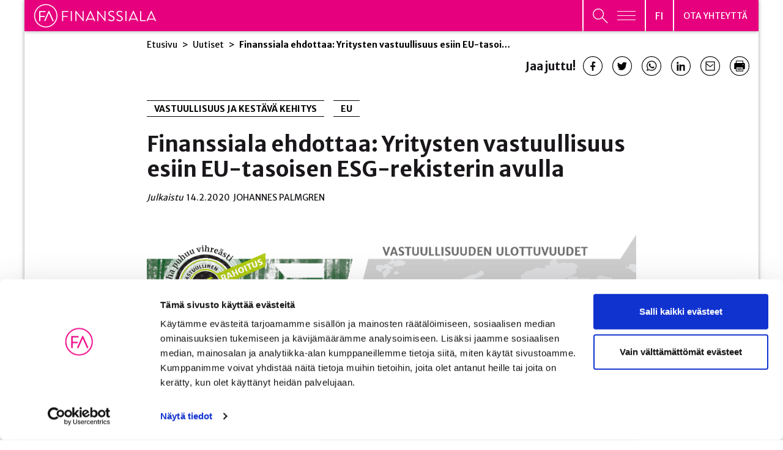

--- FILE ---
content_type: text/html; charset=UTF-8
request_url: https://www.finanssiala.fi/uutiset/finanssiala-ehdottaa-yritysten-vastuullisuus-esiin-eu-tasoisen-esg-rekisterin-avulla/
body_size: 43015
content:

<!doctype html>
<html lang="fi">
<head>
	<meta charset="utf-8">
	<meta http-equiv="x-ua-compatible" content="ie=edge">
	<meta name="viewport" content="width=device-width, initial-scale=1">
			<link rel="preload" as="script" href="https://consent.cookiebot.com/uc.js">
		
<script id='polyfills' data-polyfill='https://www.finanssiala.fi/wp-content/themes/finanssiala/dist/scripts/polyfills-155950e493b34d82a4f2.js'>(function(){var e=document.getElementById("polyfills").dataset.polyfill;var t=true;try{eval("async function() {}")}catch(e){t=false}if(t){return}var a=document.createElement("script");a.src=e;a.type="text/javascript";a.async=false;document.getElementsByTagName("script")[0].parentNode.appendChild(a)})();
</script>
<script>(()=> {const publicToken = "pWZDL6KOA";/* global publicToken */
const originalFetch = window.fetch;

/**
 * fetch() wrapper to convert legacy Valu Search multi-search2 requests to Findkit Search requests.
 * Just passes through all other requests.
 */
async function findkitPatchedFetch(originalUrl, options) {
    if (typeof originalUrl !== "string" || originalUrl.startsWith("/")) {
        return originalFetch.call(this, originalUrl, options);
    }

    let url;
    try {
        url = new URL(originalUrl);
    } catch {
        return originalFetch.call(this, originalUrl, options);
    }

    if (
        url.hostname !== "api.search.valu.pro" ||
        !url.pathname.endsWith("/multi-search2")
    ) {
        return originalFetch.call(this, originalUrl, options);
    }

    const searchQueryData = JSON.parse(url.searchParams.get("data"));

    for (const group of searchQueryData.groups) {
        if (group.size === undefined) {
            group.size = searchQueryData.size;
        }

        if (group.from === undefined) {
            group.from = searchQueryData.from;
        }
    }

    delete searchQueryData.size;
    delete searchQueryData.from;

    const res = await originalFetch(
        `https://search.findkit.com/c/${publicToken}/search?p=${publicToken}`,
        {
            method: "POST",
            headers: {
                "content-type": "text/plain",
            },
            mode: "cors",
            credentials: "omit",
            body: JSON.stringify(searchQueryData),
        },
    );

    const responseData = await res.json();

    return new Response(JSON.stringify(responseData.groups), {
        headers: {
            "content-type": "application/json",
        },
    });
}

findkitPatchedFetch.originalFetch = originalFetch;
window.fetch = findkitPatchedFetch;
})();</script>		<!-- cookiebot script start -->
		<script id="Cookiebot" src="https://consent.cookiebot.com/uc.js" data-culture="fi" data-cbid="780d76f6-4d2d-4a34-8c6e-3eab8650f3c7" data-blockingmode="auto" type="text/javascript"></script>
		<!-- cookiebot script end -->
		<title>Finanssiala ehdottaa: Yritysten vastuullisuus esiin EU-tasoisen ESG-rekisterin avulla | Finanssiala</title>
		<style>img:is([sizes="auto" i], [sizes^="auto," i]) { contain-intrinsic-size: 3000px 1500px }</style>
	
<!-- The SEO Framework by Sybre Waaijer -->
<meta name="robots" content="max-snippet:-1,max-image-preview:standard,max-video-preview:-1" />
<link rel="canonical" href="https://www.finanssiala.fi/uutiset/finanssiala-ehdottaa-yritysten-vastuullisuus-esiin-eu-tasoisen-esg-rekisterin-avulla/" />
<meta name="description" content="Vastuullista sijoittamista hidastaa vaikeus tunnistaa ja vertailla, mitkä sijoituskohteet ovat kestäviä ja vastuullisia. Tähän apu olisi yrityksiltä kerättävä…" />
<meta property="og:type" content="article" />
<meta property="og:locale" content="fi_FI" />
<meta property="og:site_name" content="Finanssiala" />
<meta property="og:title" content="Finanssiala ehdottaa: Yritysten vastuullisuus esiin EU-tasoisen ESG-rekisterin avulla" />
<meta property="og:description" content="Vastuullista sijoittamista hidastaa vaikeus tunnistaa ja vertailla, mitkä sijoituskohteet ovat kestäviä ja vastuullisia. Tähän apu olisi yrityksiltä kerättävä ESG-data…" />
<meta property="og:url" content="https://www.finanssiala.fi/uutiset/finanssiala-ehdottaa-yritysten-vastuullisuus-esiin-eu-tasoisen-esg-rekisterin-avulla/" />
<meta property="og:image" content="https://www.finanssiala.fi/wp-content/uploads/2020/04/Vastuullinen20sijoittaminen.png" />
<meta property="article:published_time" content="2020-02-14T05:29:11+00:00" />
<meta property="article:modified_time" content="2020-02-14T05:29:11+00:00" />
<meta name="twitter:card" content="summary_large_image" />
<meta name="twitter:title" content="Finanssiala ehdottaa: Yritysten vastuullisuus esiin EU-tasoisen ESG-rekisterin avulla" />
<meta name="twitter:description" content="Vastuullista sijoittamista hidastaa vaikeus tunnistaa ja vertailla, mitkä sijoituskohteet ovat kestäviä ja vastuullisia. Tähän apu olisi yrityksiltä kerättävä ESG-data…" />
<meta name="twitter:image" content="https://www.finanssiala.fi/wp-content/uploads/2020/04/Vastuullinen20sijoittaminen.png" />
<script type="application/ld+json">{"@context":"https://schema.org","@graph":[{"@type":"WebSite","@id":"https://www.finanssiala.fi/#/schema/WebSite","url":"https://www.finanssiala.fi/","name":"Finanssiala","inLanguage":"fi","potentialAction":{"@type":"SearchAction","target":{"@type":"EntryPoint","urlTemplate":"https://www.finanssiala.fi/Haku/{search_term_string}/"},"query-input":"required name=search_term_string"},"publisher":{"@type":"Organization","@id":"https://www.finanssiala.fi/#/schema/Organization","name":"Finanssiala","url":"https://www.finanssiala.fi/"}},{"@type":"WebPage","@id":"https://www.finanssiala.fi/uutiset/finanssiala-ehdottaa-yritysten-vastuullisuus-esiin-eu-tasoisen-esg-rekisterin-avulla/","url":"https://www.finanssiala.fi/uutiset/finanssiala-ehdottaa-yritysten-vastuullisuus-esiin-eu-tasoisen-esg-rekisterin-avulla/","name":"Finanssiala ehdottaa: Yritysten vastuullisuus esiin EU-tasoisen ESG-rekisterin avulla | Finanssiala","description":"Vastuullista sijoittamista hidastaa vaikeus tunnistaa ja vertailla, mitkä sijoituskohteet ovat kestäviä ja vastuullisia. Tähän apu olisi yrityksiltä kerättävä…","inLanguage":"fi","isPartOf":{"@id":"https://www.finanssiala.fi/#/schema/WebSite"},"breadcrumb":{"@type":"BreadcrumbList","@id":"https://www.finanssiala.fi/#/schema/BreadcrumbList","itemListElement":[{"@type":"ListItem","position":1,"item":"https://www.finanssiala.fi/","name":"Finanssiala"},{"@type":"ListItem","position":2,"item":"https://www.finanssiala.fi/uutiset/kategoria/eu/","name":"EU"},{"@type":"ListItem","position":3,"name":"Finanssiala ehdottaa: Yritysten vastuullisuus esiin EU-tasoisen ESG-rekisterin avulla"}]},"potentialAction":{"@type":"ReadAction","target":"https://www.finanssiala.fi/uutiset/finanssiala-ehdottaa-yritysten-vastuullisuus-esiin-eu-tasoisen-esg-rekisterin-avulla/"},"datePublished":"2020-02-14T05:29:11+00:00","dateModified":"2020-02-14T05:29:11+00:00"}]}</script>
<!-- / The SEO Framework by Sybre Waaijer | 1.51ms meta | 0.04ms boot -->

<link rel='dns-prefetch' href='//cdn.search.valu.pro' />
<link rel='dns-prefetch' href='//fonts.googleapis.com' />
		<!-- This site uses the Google Analytics by MonsterInsights plugin v9.11.0 - Using Analytics tracking - https://www.monsterinsights.com/ -->
		<!-- Note: MonsterInsights is not currently configured on this site. The site owner needs to authenticate with Google Analytics in the MonsterInsights settings panel. -->
					<!-- No tracking code set -->
				<!-- / Google Analytics by MonsterInsights -->
		<link rel='stylesheet' id='wp-block-library-css' href='https://www.finanssiala.fi/wp-includes/css/dist/block-library/style.min.css?ver=41620ce1f5b4179382aa22fc6d106566' type='text/css' media='all' />
<style id='wp-block-library-inline-css' type='text/css'>

		.wp-block-pullquote {
			padding: 3em 0 !important;

			blockquote {
				margin: 0 0 1rem !important;
			}
		}

		.wp-block-quote {
			cite {
				display: inline;
			}
		}
</style>
<style id='findkit-search-blocks-view-inline-css' type='text/css'>
body:not(.wp-admin,.block-editor-iframe__body) .wp-block-findkit-search-group{display:none}.wp-block-findkit-search-modal figure{margin:0}.wp-block-findkit-search-embed{--findkit-search-input-size:56px;display:block;min-height:200px}input.wp-findkit-search-input{background-color:#f9f8f8;border:1px solid #000;border-radius:2rem;height:var(--findkit-search-input-size);padding-left:var(--findkit-search-input-size);padding-right:2rem;width:100%}.wp-findkit-input-wrap{position:relative}.wp-findkit-input-wrap:after{background-image:url([data-uri]);background-position:50%;background-repeat:no-repeat;bottom:0;content:"";display:block;pointer-events:none;position:absolute;top:0;width:var(--findkit-search-input-size)}

</style>
<style id='global-styles-inline-css' type='text/css'>
:root{--wp--preset--aspect-ratio--square: 1;--wp--preset--aspect-ratio--4-3: 4/3;--wp--preset--aspect-ratio--3-4: 3/4;--wp--preset--aspect-ratio--3-2: 3/2;--wp--preset--aspect-ratio--2-3: 2/3;--wp--preset--aspect-ratio--16-9: 16/9;--wp--preset--aspect-ratio--9-16: 9/16;--wp--preset--color--black: #000000;--wp--preset--color--cyan-bluish-gray: #abb8c3;--wp--preset--color--white: #ffffff;--wp--preset--color--pale-pink: #f78da7;--wp--preset--color--vivid-red: #cf2e2e;--wp--preset--color--luminous-vivid-orange: #ff6900;--wp--preset--color--luminous-vivid-amber: #fcb900;--wp--preset--color--light-green-cyan: #7bdcb5;--wp--preset--color--vivid-green-cyan: #00d084;--wp--preset--color--pale-cyan-blue: #8ed1fc;--wp--preset--color--vivid-cyan-blue: #0693e3;--wp--preset--color--vivid-purple: #9b51e0;--wp--preset--gradient--vivid-cyan-blue-to-vivid-purple: linear-gradient(135deg,rgba(6,147,227,1) 0%,rgb(155,81,224) 100%);--wp--preset--gradient--light-green-cyan-to-vivid-green-cyan: linear-gradient(135deg,rgb(122,220,180) 0%,rgb(0,208,130) 100%);--wp--preset--gradient--luminous-vivid-amber-to-luminous-vivid-orange: linear-gradient(135deg,rgba(252,185,0,1) 0%,rgba(255,105,0,1) 100%);--wp--preset--gradient--luminous-vivid-orange-to-vivid-red: linear-gradient(135deg,rgba(255,105,0,1) 0%,rgb(207,46,46) 100%);--wp--preset--gradient--very-light-gray-to-cyan-bluish-gray: linear-gradient(135deg,rgb(238,238,238) 0%,rgb(169,184,195) 100%);--wp--preset--gradient--cool-to-warm-spectrum: linear-gradient(135deg,rgb(74,234,220) 0%,rgb(151,120,209) 20%,rgb(207,42,186) 40%,rgb(238,44,130) 60%,rgb(251,105,98) 80%,rgb(254,248,76) 100%);--wp--preset--gradient--blush-light-purple: linear-gradient(135deg,rgb(255,206,236) 0%,rgb(152,150,240) 100%);--wp--preset--gradient--blush-bordeaux: linear-gradient(135deg,rgb(254,205,165) 0%,rgb(254,45,45) 50%,rgb(107,0,62) 100%);--wp--preset--gradient--luminous-dusk: linear-gradient(135deg,rgb(255,203,112) 0%,rgb(199,81,192) 50%,rgb(65,88,208) 100%);--wp--preset--gradient--pale-ocean: linear-gradient(135deg,rgb(255,245,203) 0%,rgb(182,227,212) 50%,rgb(51,167,181) 100%);--wp--preset--gradient--electric-grass: linear-gradient(135deg,rgb(202,248,128) 0%,rgb(113,206,126) 100%);--wp--preset--gradient--midnight: linear-gradient(135deg,rgb(2,3,129) 0%,rgb(40,116,252) 100%);--wp--preset--font-size--small: 13px;--wp--preset--font-size--medium: 20px;--wp--preset--font-size--large: 36px;--wp--preset--font-size--x-large: 42px;--wp--preset--spacing--20: 0.44rem;--wp--preset--spacing--30: 0.67rem;--wp--preset--spacing--40: 1rem;--wp--preset--spacing--50: 1.5rem;--wp--preset--spacing--60: 2.25rem;--wp--preset--spacing--70: 3.38rem;--wp--preset--spacing--80: 5.06rem;--wp--preset--shadow--natural: 6px 6px 9px rgba(0, 0, 0, 0.2);--wp--preset--shadow--deep: 12px 12px 50px rgba(0, 0, 0, 0.4);--wp--preset--shadow--sharp: 6px 6px 0px rgba(0, 0, 0, 0.2);--wp--preset--shadow--outlined: 6px 6px 0px -3px rgba(255, 255, 255, 1), 6px 6px rgba(0, 0, 0, 1);--wp--preset--shadow--crisp: 6px 6px 0px rgba(0, 0, 0, 1);}:where(.is-layout-flex){gap: 0.5em;}:where(.is-layout-grid){gap: 0.5em;}body .is-layout-flex{display: flex;}.is-layout-flex{flex-wrap: wrap;align-items: center;}.is-layout-flex > :is(*, div){margin: 0;}body .is-layout-grid{display: grid;}.is-layout-grid > :is(*, div){margin: 0;}:where(.wp-block-columns.is-layout-flex){gap: 2em;}:where(.wp-block-columns.is-layout-grid){gap: 2em;}:where(.wp-block-post-template.is-layout-flex){gap: 1.25em;}:where(.wp-block-post-template.is-layout-grid){gap: 1.25em;}.has-black-color{color: var(--wp--preset--color--black) !important;}.has-cyan-bluish-gray-color{color: var(--wp--preset--color--cyan-bluish-gray) !important;}.has-white-color{color: var(--wp--preset--color--white) !important;}.has-pale-pink-color{color: var(--wp--preset--color--pale-pink) !important;}.has-vivid-red-color{color: var(--wp--preset--color--vivid-red) !important;}.has-luminous-vivid-orange-color{color: var(--wp--preset--color--luminous-vivid-orange) !important;}.has-luminous-vivid-amber-color{color: var(--wp--preset--color--luminous-vivid-amber) !important;}.has-light-green-cyan-color{color: var(--wp--preset--color--light-green-cyan) !important;}.has-vivid-green-cyan-color{color: var(--wp--preset--color--vivid-green-cyan) !important;}.has-pale-cyan-blue-color{color: var(--wp--preset--color--pale-cyan-blue) !important;}.has-vivid-cyan-blue-color{color: var(--wp--preset--color--vivid-cyan-blue) !important;}.has-vivid-purple-color{color: var(--wp--preset--color--vivid-purple) !important;}.has-black-background-color{background-color: var(--wp--preset--color--black) !important;}.has-cyan-bluish-gray-background-color{background-color: var(--wp--preset--color--cyan-bluish-gray) !important;}.has-white-background-color{background-color: var(--wp--preset--color--white) !important;}.has-pale-pink-background-color{background-color: var(--wp--preset--color--pale-pink) !important;}.has-vivid-red-background-color{background-color: var(--wp--preset--color--vivid-red) !important;}.has-luminous-vivid-orange-background-color{background-color: var(--wp--preset--color--luminous-vivid-orange) !important;}.has-luminous-vivid-amber-background-color{background-color: var(--wp--preset--color--luminous-vivid-amber) !important;}.has-light-green-cyan-background-color{background-color: var(--wp--preset--color--light-green-cyan) !important;}.has-vivid-green-cyan-background-color{background-color: var(--wp--preset--color--vivid-green-cyan) !important;}.has-pale-cyan-blue-background-color{background-color: var(--wp--preset--color--pale-cyan-blue) !important;}.has-vivid-cyan-blue-background-color{background-color: var(--wp--preset--color--vivid-cyan-blue) !important;}.has-vivid-purple-background-color{background-color: var(--wp--preset--color--vivid-purple) !important;}.has-black-border-color{border-color: var(--wp--preset--color--black) !important;}.has-cyan-bluish-gray-border-color{border-color: var(--wp--preset--color--cyan-bluish-gray) !important;}.has-white-border-color{border-color: var(--wp--preset--color--white) !important;}.has-pale-pink-border-color{border-color: var(--wp--preset--color--pale-pink) !important;}.has-vivid-red-border-color{border-color: var(--wp--preset--color--vivid-red) !important;}.has-luminous-vivid-orange-border-color{border-color: var(--wp--preset--color--luminous-vivid-orange) !important;}.has-luminous-vivid-amber-border-color{border-color: var(--wp--preset--color--luminous-vivid-amber) !important;}.has-light-green-cyan-border-color{border-color: var(--wp--preset--color--light-green-cyan) !important;}.has-vivid-green-cyan-border-color{border-color: var(--wp--preset--color--vivid-green-cyan) !important;}.has-pale-cyan-blue-border-color{border-color: var(--wp--preset--color--pale-cyan-blue) !important;}.has-vivid-cyan-blue-border-color{border-color: var(--wp--preset--color--vivid-cyan-blue) !important;}.has-vivid-purple-border-color{border-color: var(--wp--preset--color--vivid-purple) !important;}.has-vivid-cyan-blue-to-vivid-purple-gradient-background{background: var(--wp--preset--gradient--vivid-cyan-blue-to-vivid-purple) !important;}.has-light-green-cyan-to-vivid-green-cyan-gradient-background{background: var(--wp--preset--gradient--light-green-cyan-to-vivid-green-cyan) !important;}.has-luminous-vivid-amber-to-luminous-vivid-orange-gradient-background{background: var(--wp--preset--gradient--luminous-vivid-amber-to-luminous-vivid-orange) !important;}.has-luminous-vivid-orange-to-vivid-red-gradient-background{background: var(--wp--preset--gradient--luminous-vivid-orange-to-vivid-red) !important;}.has-very-light-gray-to-cyan-bluish-gray-gradient-background{background: var(--wp--preset--gradient--very-light-gray-to-cyan-bluish-gray) !important;}.has-cool-to-warm-spectrum-gradient-background{background: var(--wp--preset--gradient--cool-to-warm-spectrum) !important;}.has-blush-light-purple-gradient-background{background: var(--wp--preset--gradient--blush-light-purple) !important;}.has-blush-bordeaux-gradient-background{background: var(--wp--preset--gradient--blush-bordeaux) !important;}.has-luminous-dusk-gradient-background{background: var(--wp--preset--gradient--luminous-dusk) !important;}.has-pale-ocean-gradient-background{background: var(--wp--preset--gradient--pale-ocean) !important;}.has-electric-grass-gradient-background{background: var(--wp--preset--gradient--electric-grass) !important;}.has-midnight-gradient-background{background: var(--wp--preset--gradient--midnight) !important;}.has-small-font-size{font-size: var(--wp--preset--font-size--small) !important;}.has-medium-font-size{font-size: var(--wp--preset--font-size--medium) !important;}.has-large-font-size{font-size: var(--wp--preset--font-size--large) !important;}.has-x-large-font-size{font-size: var(--wp--preset--font-size--x-large) !important;}
:where(.wp-block-post-template.is-layout-flex){gap: 1.25em;}:where(.wp-block-post-template.is-layout-grid){gap: 1.25em;}
:where(.wp-block-columns.is-layout-flex){gap: 2em;}:where(.wp-block-columns.is-layout-grid){gap: 2em;}
:root :where(.wp-block-pullquote){font-size: 1.5em;line-height: 1.6;}
</style>
<link rel='stylesheet' id='styles/main-css' href='https://www.finanssiala.fi/wp-content/themes/finanssiala/dist/styles/main.css?ver=83e1738646ebc8ad216100011a93bb67' type='text/css' media='all' />
<link rel='stylesheet' id='sakke/googlefonts-css' href='https://fonts.googleapis.com/css2?family=Merriweather+Sans:wght@300;400;500;700;800&#038;family=Merriweather:wght@400;700&#038;family=Roboto:wght@400;700&#038;family=Sen:wght@400;700&#038;family=Open+Sans:ital,wght@0,300;1,300&#038;display=swap' type='text/css' media='all' />
<script type='text/javascript' data-cookieconsent='ignore' src="https://www.finanssiala.fi/wp-includes/js/jquery/jquery.min.js?ver=c07717684ca74dae63befc074b1101b4" id="jquery-core-js"></script>
<script type='text/javascript' data-cookieconsent='ignore' src="https://www.finanssiala.fi/wp-includes/js/jquery/jquery-migrate.min.js?ver=ea1b7e4f8108cca6bb09f58752045e9c" id="jquery-migrate-js"></script>
<link rel="alternate" title="oEmbed (JSON)" type="application/json+oembed" href="https://www.finanssiala.fi/wp-json/oembed/1.0/embed?url=https%3A%2F%2Fwww.finanssiala.fi%2Fuutiset%2Ffinanssiala-ehdottaa-yritysten-vastuullisuus-esiin-eu-tasoisen-esg-rekisterin-avulla%2F&#038;lang=fi" />
<link rel="alternate" title="oEmbed (XML)" type="text/xml+oembed" href="https://www.finanssiala.fi/wp-json/oembed/1.0/embed?url=https%3A%2F%2Fwww.finanssiala.fi%2Fuutiset%2Ffinanssiala-ehdottaa-yritysten-vastuullisuus-esiin-eu-tasoisen-esg-rekisterin-avulla%2F&#038;format=xml&#038;lang=fi" />
		<!-- Matomo -->
		<script type="text/plain" data-cookieconsent="statistics">
						var _paq = window._paq = window._paq || [];
						_paq.push(['FormAnalytics::disableFormAnalytics']);
			
			_paq.push(['setDocumentTitle', document.title]);
			
			/* tracker methods like "setCustomDimension" should be called before "trackPageView" */
						_paq.push(['trackPageView']);
			
			_paq.push(['enableLinkTracking']);
						(function () {
				var u = "https://finanssiala.matomo.cloud/";
				_paq.push(['setTrackerUrl', u + 'matomo.php']);
				_paq.push(['setSiteId', '1']);
				var d = document, g = d.createElement('script'), s = d.getElementsByTagName('script')[0];
				g.async = true;
				g.src = 'https://cdn.matomo.cloud/finanssiala.matomo.cloud/matomo.js';
				s.parentNode.insertBefore(g, s);
			})();
		</script>
		<!-- End Matomo Code -->
		<script type='application/json' class='wordpress escaped' id='findkit'>{&quot;showInSearch&quot;:true,&quot;title&quot;:&quot;Finanssiala ehdottaa: Yritysten vastuullisuus esiin EU-tasoisen ESG-rekisterin avulla&quot;,&quot;created&quot;:&quot;2020-02-14T07:29:11+02:00&quot;,&quot;modified&quot;:&quot;2020-02-14T07:29:11+02:00&quot;,&quot;customFields&quot;:{&quot;wpPostId&quot;:{&quot;type&quot;:&quot;number&quot;,&quot;value&quot;:3870}},&quot;language&quot;:&quot;fi&quot;,&quot;tags&quot;:[&quot;wordpress&quot;,&quot;domain\/www.finanssiala.fi\/wordpress&quot;,&quot;wp_blog_name\/finanssiala&quot;,&quot;domain\/www.finanssiala.fi\/wp_blog_name\/finanssiala&quot;,&quot;public&quot;,&quot;wp_post_type\/post&quot;,&quot;domain\/www.finanssiala.fi\/wp_post_type\/post&quot;,&quot;domain\/www.finanssiala.fi\/wp_taxonomy\/category\/eu&quot;,&quot;wp_taxonomy\/category\/eu&quot;,&quot;domain\/www.finanssiala.fi\/wp_taxonomy\/category\/vastuullisuus-ja-kestava-kehitys&quot;,&quot;wp_taxonomy\/category\/vastuullisuus-ja-kestava-kehitys&quot;]}</script>		<style>
			#wp-admin-bar-findkit-adminbar a::before {
				content: "\f179";
				top: 2px;
			}
		</style>
		<link rel="apple-touch-icon" sizes="180x180" href="https://www.finanssiala.fi/wp-content/themes/finanssiala/assets/favicons/apple-touch-icon.png">
<link rel="icon" type="image/png" sizes="32x32" href="https://www.finanssiala.fi/wp-content/themes/finanssiala/assets/favicons/favicon-32x32.png">
<link rel="icon" type="image/png" sizes="16x16" href="https://www.finanssiala.fi/wp-content/themes/finanssiala/assets/favicons/favicon-16x16.png">
<link rel="manifest" href="https://www.finanssiala.fi/wp-content/themes/finanssiala/assets/favicons/site.webmanifest">
<link rel="mask-icon" href="https://www.finanssiala.fi/wp-content/themes/finanssiala/assets/favicons/safari-pinned-tab.svg" color="#e6007e">
<link rel="shortcut icon" href="https://www.finanssiala.fi/wp-content/themes/finanssiala/assets/favicons/favicon.ico">
<meta name="msapplication-TileColor" content="#e6007e">
<meta name="msapplication-config" content="https://www.finanssiala.fi/wp-content/themes/finanssiala/assets/favicons/browserconfig.xml">
<meta name="theme-color" content="#ffffff"></head>
<body class="wp-singular post-template-default single single-post postid-3870 single-format-standard wp-theme-finanssiala site-fi main-site">


<!--[if IE]>
<div class="alert alert-warning">
	You are using an &lt;strong&gt;outdated&lt;/strong&gt; browser. Please &lt;a href=&quot;http://browsehappy.com/&quot;&gt;upgrade your browser&lt;/a&gt; to improve your experience.</div>
<![endif]-->
<header id="header" class="header  nav-menu-wrap no-print" role="banner">
    <div class="header-main-area">
        <div class="container-fluid shadow-box">
            <div class="row">
                <div class="header__col">
                    <div class="header__col--logo pink">
                        <a class="header-skip-link" href="#content"
                           tabindex="1">Siirry sisältöön</a>
                        <div class="header-site-branding">
                            <a href="https://www.finanssiala.fi/" rel="home">
                                <span class="screen-reader-text">Finanssiala</span>
																											<svg xmlns="http://www.w3.org/2000/svg" viewBox="0 0 187 36"><path fill="#fff" d="M43.434 25.994c0 .222.178.42.422.42h.866a.436.436 0 00.422-.42v-6.061h6.37a.436.436 0 00.423-.421v-.644c0-.222-.2-.422-.422-.422h-6.371v-6.083h7.459c.244 0 .422-.2.422-.422v-.643a.422.422 0 00-.422-.422h-8.747c-.244 0-.422.2-.422.422zm13.372 0c0 .222.199.42.42.42h.89a.436.436 0 00.42-.42V11.298c0-.222-.2-.422-.42-.422h-.89c-.221 0-.42.2-.42.422zm7 0c0 .222.199.42.422.42h.776a.421.421 0 00.422-.42V13.917h.023l10.189 12.72h.399c.223 0 .423-.177.423-.4v-14.94c0-.221-.2-.421-.423-.421h-.776c-.244 0-.422.2-.422.422V23.13h-.044L64.783 10.654h-.555c-.223 0-.422.177-.422.4zm33.38 0c0 .222.2.42.421.42h.778a.421.421 0 00.421-.42V13.917h.024l10.188 12.72h.4c.222 0 .421-.177.421-.4v-14.94a.436.436 0 00-.422-.421h-.776c-.245 0-.422.2-.422.422V23.13h-.044L98.162 10.654h-.555c-.223 0-.422.177-.422.4zm17.056-1.154c.29.265 2.065 1.797 4.685 1.797 2.597 0 4.794-1.687 4.794-3.996 0-2.575-1.93-3.707-4.927-4.928-1.865-.777-2.997-1.643-2.997-3.13 0-.933.71-2.442 3.063-2.442 1.354 0 2.753.932 2.908 1.021.356.2.578.111.777-.2.09-.133.177-.289.266-.422.267-.422 0-.688-.132-.755 0 0-1.622-1.132-3.796-1.132-3.53 0-4.729 2.442-4.729 3.952 0 2.531 1.465 3.53 3.907 4.595 2.553 1.066 3.885 1.976 3.885 3.508 0 1.31-1.177 2.442-2.975 2.442-1.976 0-3.596-1.555-3.75-1.687-.313-.267-.557-.089-.779.2-.11.133-.22.288-.333.421-.266.422-.044.6.133.755zm12.572 0c.29.265 2.066 1.797 4.686 1.797 2.596 0 4.793-1.687 4.793-3.996 0-2.575-1.93-3.707-4.927-4.928-1.865-.777-2.997-1.643-2.997-3.13 0-.933.71-2.442 3.064-2.442 1.354 0 2.753.932 2.908 1.021.355.2.577.111.776-.2.09-.133.177-.289.266-.422.267-.422 0-.688-.132-.755 0 0-1.622-1.132-3.796-1.132-3.53 0-4.73 2.442-4.73 3.952 0 2.531 1.466 3.53 3.907 4.595 2.554 1.066 3.885 1.976 3.885 3.508 0 1.31-1.176 2.442-2.974 2.442-1.976 0-3.596-1.555-3.752-1.687-.31-.267-.555-.089-.777.2-.11.133-.22.288-.333.421-.266.422-.044.6.133.755zm13.439 1.154c0 .222.2.42.422.42h.888a.436.436 0 00.42-.42V11.298c0-.222-.2-.422-.42-.422h-.888c-.222 0-.422.2-.422.422zm22.457 0c0 .222.179.42.423.42h7.682a.42.42 0 00.42-.42v-.644a.42.42 0 00-.42-.421h-6.394V11.298c0-.222-.2-.422-.422-.422h-.866c-.244 0-.422.2-.422.422zM82.834 22.59l3.888-8.74h.178c.657 1.461 2.52 5.65 3.893 8.74zm4.488-11.692c-.067-.134-.178-.245-.377-.245h-.223c-.2 0-.31.111-.377.245l-6.749 14.94c-.133.29.044.577.377.577h.89a.408.408 0 00.376-.244l.932-2.094h9.283l.93 2.094a.408.408 0 00.376.244h.89c.332 0 .51-.288.376-.577zM148.45 22.59l3.889-8.74h.178c.657 1.461 2.52 5.65 3.893 8.74zm4.489-11.692c-.067-.134-.178-.245-.377-.245h-.223c-.2 0-.31.111-.377.245l-6.75 14.94c-.132.29.045.577.378.577h.889a.408.408 0 00.377-.244l.932-2.094h9.22c.022 0 .038-.007.059-.008l.933 2.102a.408.408 0 00.378.244h.888c.333 0 .51-.288.377-.577zm22.847 11.692l3.889-8.74h.178c.657 1.461 2.52 5.65 3.893 8.74zm4.488-11.692c-.067-.134-.178-.245-.377-.245h-.223c-.199 0-.31.111-.377.245l-6.749 14.94c-.133.29.045.577.378.577h.888c.2 0 .333-.133.377-.244l.933-2.094h8.743a.86.86 0 00.48-.132l.988 2.226a.41.41 0 00.378.244h.888c.333 0 .511-.288.377-.577zM.731 18.234C.731 8.398 8.733.396 18.57.396s17.838 8.002 17.838 17.838-8.002 17.838-17.838 17.838S.731 28.07.731 18.234zm1.454 0c0 9.034 7.35 16.384 16.384 16.384s16.384-7.35 16.384-16.384S27.603 1.85 18.57 1.85 2.185 9.2 2.185 18.234z"/><path fill="#fff" d="M30.082 26.43h-.875a.5.5 0 01-.465-.305c-.042-.092-4.272-9.623-5.375-12.078h-.045L17.944 26.13a.495.495 0 01-.463.3h-.876a.51.51 0 01-.442-.224.497.497 0 01-.02-.487l6.65-14.723a.498.498 0 01.464-.3h.219c.142 0 .338.051.461.296l6.609 14.728a.5.5 0 01-.021.486.51.51 0 01-.443.224zm-20.232 0h-.854a.516.516 0 01-.515-.517V11.43c0-.284.23-.516.515-.516h8.62c.285 0 .516.232.516.516v.635a.516.516 0 01-.515.516h-7.25v5.793h6.177a.53.53 0 01.517.516v.635a.53.53 0 01-.517.516h-6.177v5.872a.53.53 0 01-.517.516z"/></svg>																																	
								                            </a>
                        </div>
                    </div>
                    <div class="header__col--lang-menu-contact header-navigation-area">
                        <button class="header-primary-nav-toggle hamburger hamburger--squeeze pink"
                                data-header-toggle="primary-nav" aria-expanded="false" type="button"
                                aria-label="Avaa päävalikko"
                                data-aria-label-close="Sulje päävalikko">
							<span
                                    class="header-search-toggle__icon header-search-toggle__icon--open"><svg xmlns="http://www.w3.org/2000/svg" viewBox="0 0 26 25"><path fill="none" stroke="#fff" stroke-miterlimit="20" stroke-width="1.42" d="M18.212 9.348c0 4.792-3.896 8.676-8.701 8.676C4.706 18.024.81 14.14.81 9.348S4.706.67 9.51.67c4.806 0 8.702 3.885 8.702 8.677z"/><path fill="#de06f0" d="M15.813 15.197l9.486 9.46"/><path fill="none" stroke="#fff" stroke-miterlimit="20" stroke-width="1.6" d="M15.813 15.197l9.486 9.46"/></svg></span>
                            <span class="hamburger-box">
								<span class="hamburger-inner"></span>
							</span>
                        </button>
                        <div class="header-language-switcher pink">
                            <button class="lang-current" aria-expanded="false"
                                    aria-label="Avaa kielivalikko"
                                    data-aria-label-close="Sulje kielivalikko">
                                <span class="lang-current__text">fi</span>
								<svg xmlns="http://www.w3.org/2000/svg" fill="#FFF" fill-rule="evenodd" viewBox="0 0 10 6"><path d="M9.406 0L10 .656 5 6 0 .656.594 0 5 4.688z"/></svg></button>
                            <nav class="lang-nav" data-header-toggle="language-menu"
                                 aria-label="Kielivalikko">
                                <ul class="lang-menu">
										<li class="lang-item lang-item-2 lang-item-fi current-lang lang-item-first"><a lang="fi" hreflang="fi" href="https://www.finanssiala.fi/uutiset/finanssiala-ehdottaa-yritysten-vastuullisuus-esiin-eu-tasoisen-esg-rekisterin-avulla/" aria-current="true">fi</a></li>
	<li class="lang-item lang-item-37 lang-item-en no-translation"><a lang="en-US" hreflang="en-US" href="https://www.finanssiala.fi/en/">en</a></li>
                                </ul>
                            </nav>
                        </div>
                        <div class="header-primary-nav-wrapper pink">
							                                <div class="header-primary-nav-container">
                                    <nav id="header-primary-nav" class="header-primary-nav"
                                         aria-label="Avaa päävalikko">
										<ul class="header-primary-nav-lvl-1"><li class="header-primary-nav-lvl-1__item "><a class="header-primary-nav-lvl-1__link"  href="https://www.finanssiala.fi/yhteystiedot/">Ota yhteyttä</a></li>
</ul>                                    </nav>
                                </div>
							                        </div>
                    </div>
                </div>
                <nav class="nav-menu-wrap__nav-menu"
                     aria-label="Päävalikko">
                    <div class="container-fluid-main-row shadow-box">
                        <div class="mobile-primary-navigation d-flex d-sm-none">
							<ul class="header-primary-nav-lvl-1"><li class="header-primary-nav-lvl-1__item "><a class="header-primary-nav-lvl-1__link"  href="https://www.finanssiala.fi/yhteystiedot/">Ota yhteyttä</a></li>
</ul>                        </div>
                        <div id="top-page" class="full footer header-element padding-right-left">
															<div class="container-fluid footer-top-line line-bottom">
			<a href="https://www.finanssiala.fi/uutiskirje/" class="news-leitter">
							<svg version="1.1" xmlns="http://www.w3.org/2000/svg" x="0" y="0" viewBox="0 0 115 115" xml:space="preserve"><circle cx="54.93" cy="55.15" r="54.78" opacity=".68" fill="transparent"/><circle cx="54.93" cy="55.15" r="54.78" fill="#fff"/><path d="M38.56 30.7H37.4v-.94l.28-.08c.24-.07.42-.13.54-.18a.877.877 0 00.51-.55c.08-.21.19-.59.35-1.13l.17-.59h1.04v2.16h2.53v1.31h-2.53v4.46c0 .59.02 1 .07 1.25.05.24.13.4.26.47.13.07.35.11.66.11.23 0 .5-.04.82-.11.32-.07.56-.14.71-.22l.3.98c-.26.19-.63.36-1.11.51-.48.15-.94.22-1.37.22-.66 0-1.16-.16-1.53-.48-.36-.32-.54-.91-.54-1.76V30.7zm6.27-4.61c.12-.19.28-.34.48-.45.2-.11.4-.16.61-.16.36 0 .63.1.82.3s.29.45.29.76c0 .23-.06.44-.18.63s-.28.34-.47.44c-.19.11-.4.16-.62.16a1.12 1.12 0 01-.96-.5c-.1-.16-.15-.35-.15-.56 0-.23.06-.44.18-.62zm1.88 3.3v8.97h-1.73v-8.97h1.73zm4.8-4.02v12.99h-1.73V25.37h1.73zm7.71 4.24c.46.15.82.43 1.08.84.26.41.39.98.39 1.71v6.21h-.71c-.24 0-.41-.02-.54-.05a.442.442 0 01-.28-.22c-.07-.11-.1-.3-.1-.55v-.06c-.26.24-.62.45-1.08.62-.46.17-.94.26-1.44.26-.53 0-1-.1-1.42-.31-.42-.2-.74-.5-.98-.88-.23-.38-.35-.83-.35-1.34 0-.57.15-1.06.46-1.47.31-.41.74-.73 1.29-.96.49-.19 1.04-.34 1.66-.44.62-.1 1.2-.15 1.76-.15v-.81c0-.38-.07-.66-.2-.85-.13-.19-.33-.32-.6-.38-.27-.07-.64-.1-1.11-.1-.25 0-.54.03-.87.09-.33.06-.63.14-.92.23-.29.09-.5.18-.63.27l-.43-1.08c.14-.08.38-.19.74-.32s.77-.25 1.23-.35c.46-.1.9-.15 1.33-.15.68.01 1.26.09 1.72.24zm-1.39 7.36c.27-.07.51-.16.72-.26.21-.1.34-.19.41-.26v-2.51c-.38 0-.81.04-1.29.11s-.87.18-1.16.32c-.32.15-.57.33-.74.53-.17.21-.26.47-.26.79 0 .92.52 1.39 1.55 1.39.24 0 .5-.04.77-.11zm10.3-7.36c.46.15.82.43 1.08.84.26.41.39.98.39 1.71v6.21h-.71c-.24 0-.41-.02-.54-.05a.442.442 0 01-.28-.22c-.07-.11-.1-.3-.1-.55v-.06c-.26.24-.62.45-1.08.62-.46.17-.94.26-1.44.26-.53 0-1-.1-1.42-.31-.42-.2-.74-.5-.98-.88-.23-.38-.35-.83-.35-1.34 0-.57.15-1.06.46-1.47.31-.41.74-.73 1.29-.96.49-.19 1.04-.34 1.66-.44s1.2-.15 1.76-.15v-.81c0-.38-.07-.66-.2-.85-.13-.19-.33-.32-.6-.38-.27-.07-.64-.1-1.11-.1-.25 0-.54.03-.87.09-.33.06-.63.14-.92.23-.29.09-.5.18-.63.27l-.43-1.08c.14-.08.38-.19.74-.32s.77-.25 1.23-.35c.46-.1.9-.15 1.33-.15.68.01 1.25.09 1.72.24zm-1.4 7.36c.27-.07.51-.16.72-.26.21-.1.34-.19.41-.26v-2.51c-.38 0-.81.04-1.29.11s-.87.18-1.16.32c-.32.15-.57.33-.74.53-.17.21-.26.47-.26.79 0 .92.52 1.39 1.55 1.39.24 0 .5-.04.77-.11z" fill="#030304"/><path d="M105.63 28.63c-4.17-6.5-9.45-11.79-15.41-15.81 3.76 3.31 7.17 7.16 10.03 11.62 16.45 25.61 9.55 60.04-15.41 76.91-18.63 12.59-42.04 11.83-59.56 0 17.86 15.69 44.32 18.13 64.93 4.19 24.96-16.87 31.86-51.31 15.42-76.91z" fill="#1e1e1c" opacity=".8"/><path d="M54.39 104.52c-27.37 0-49.64-22.27-49.64-49.64 0-26.64 23.71-49.64 49.64-49.64 27.37 0 49.64 22.27 49.64 49.64s-22.27 49.64-49.64 49.64zm0-97.22C28.16 7.3 6.81 28.65 6.81 54.88s21.34 47.57 47.58 47.57 47.58-21.34 47.58-47.57S80.62 7.3 54.39 7.3z"/><path d="M26.9 47.59c.16-.05.41-.1.76-.14.34-.05.7-.07 1.07-.07.35 0 .67.02.95.07.28.05.52.14.71.29s.34.34.44.59c.1.25.16.57.16.97v5.16c0 .66.16 1.12.48 1.4.32.28.78.42 1.39.42.37 0 .67-.03.9-.1.23-.06.41-.13.54-.19v-8.4c.16-.05.41-.1.76-.14.34-.05.7-.07 1.07-.07.35 0 .67.02.95.07.28.05.52.14.71.29s.34.34.44.59c.1.25.16.57.16.97v7.3c0 .8-.34 1.4-1.01 1.8-.56.35-1.23.62-2 .8-.78.18-1.62.28-2.53.28-.86 0-1.66-.1-2.39-.29-.73-.19-1.36-.49-1.88-.89-.53-.4-.94-.92-1.22-1.55-.29-.63-.43-1.4-.43-2.29v-6.87zm13.97 0c.16-.05.41-.1.76-.14.34-.05.7-.07 1.07-.07.35 0 .67.02.95.07.28.05.52.14.71.29s.34.34.44.59c.1.25.16.57.16.97v5.16c0 .66.16 1.12.48 1.4.32.28.78.42 1.39.42.37 0 .67-.03.9-.1.23-.06.41-.13.54-.19v-8.4c.16-.05.41-.1.76-.14.34-.05.7-.07 1.07-.07.35 0 .67.02.95.07.28.05.52.14.71.29s.34.34.44.59c.1.25.16.57.16.97v7.3c0 .8-.34 1.4-1.01 1.8-.56.35-1.23.62-2 .8-.78.18-1.62.28-2.53.28-.86 0-1.66-.1-2.39-.29-.73-.19-1.36-.49-1.88-.89-.53-.4-.94-.92-1.22-1.55-.29-.63-.43-1.4-.43-2.29v-6.87zm18.05 7.49c0 .42.13.71.4.89s.64.26 1.12.26c.24 0 .49-.02.74-.06.26-.04.48-.09.67-.16.14.18.27.37.37.59.1.22.16.48.16.78 0 .61-.23 1.1-.68 1.49-.46.38-1.26.58-2.41.58-1.41 0-2.49-.32-3.25-.96-.76-.64-1.14-1.68-1.14-3.12V45.1c.18-.05.43-.1.76-.16s.68-.08 1.04-.08c.7 0 1.25.12 1.64.37.39.25.59.77.59 1.57v1.54h3.14c.1.18.19.4.28.66.09.26.13.56.13.88 0 .56-.12.96-.37 1.21s-.58.37-1 .37h-2.18v3.62zm5.42-10.9c0-.61.2-1.12.61-1.54s.95-.62 1.62-.62 1.21.21 1.62.62.61.93.61 1.54-.2 1.12-.61 1.54c-.41.42-.95.62-1.62.62s-1.21-.21-1.62-.62c-.41-.42-.61-.93-.61-1.54zm4.27 14.88c-.18.03-.44.08-.78.13-.34.06-.69.08-1.04.08s-.67-.02-.95-.07c-.28-.05-.52-.14-.71-.29-.19-.14-.34-.34-.44-.59-.1-.25-.16-.57-.16-.97v-9.77c.18-.03.44-.08.78-.13.34-.06.69-.08 1.04-.08.35 0 .67.02.95.07.28.05.52.14.71.29.19.14.34.34.44.59.1.25.16.57.16.97v9.77zm12.43-3.45c0 1.22-.46 2.17-1.37 2.86-.91.69-2.26 1.03-4.03 1.03-.67 0-1.3-.05-1.87-.14s-1.07-.24-1.48-.44c-.41-.2-.73-.45-.96-.76-.23-.3-.35-.66-.35-1.08 0-.38.08-.71.24-.97.16-.26.35-.48.58-.66.46.26 1 .48 1.6.68s1.29.3 2.08.3c.5 0 .88-.07 1.14-.22.26-.14.4-.34.4-.58 0-.22-.1-.4-.29-.53-.19-.13-.51-.23-.96-.31l-.72-.14c-1.39-.27-2.43-.7-3.11-1.28-.68-.58-1.02-1.42-1.02-2.51 0-.59.13-1.13.38-1.61.25-.48.62-.88 1.08-1.2.46-.32 1.02-.57 1.67-.74.65-.18 1.36-.26 2.15-.26.59 0 1.15.04 1.67.13s.97.22 1.36.4c.38.18.69.4.91.68.22.28.34.61.34 1 0 .37-.07.68-.2.95-.14.26-.31.48-.52.66-.13-.08-.32-.16-.58-.25s-.54-.17-.84-.24c-.3-.07-.61-.13-.92-.18-.31-.05-.6-.07-.85-.07-.53 0-.94.06-1.22.18s-.43.31-.43.56c0 .18.08.32.24.43.16.11.46.22.91.31l.74.17c1.54.35 2.63.84 3.28 1.45.63.61.95 1.4.95 2.38zm1.9-.99c-.11-.18-.22-.41-.31-.7s-.14-.59-.14-.91c0-.59.14-1.02.41-1.28.27-.26.62-.4 1.06-.4h5.14c.1.18.2.41.3.7.1.29.16.59.16.91 0 .59-.14 1.02-.41 1.28-.27.26-.62.4-1.06.4h-5.15zM38.3 74.98c-.08.75-.3 1.33-.66 1.73-.36.4-.88.6-1.57.6-.51 0-.97-.12-1.37-.37s-.83-.67-1.3-1.26l-2.38-2.98v4.37c-.18.03-.44.08-.78.13-.34.06-.69.08-1.04.08s-.67-.02-.95-.07c-.28-.05-.52-.14-.71-.29-.19-.14-.34-.34-.44-.59-.1-.25-.16-.57-.16-.97v-13.9c.18-.05.44-.1.78-.16s.69-.08 1.04-.08c.35 0 .67.02.95.07s.52.14.71.29c.19.14.34.34.44.59.1.25.16.57.16.97v6.34l4.13-4.22c.83 0 1.5.18 2 .55.5.37.76.83.76 1.39 0 .24-.04.46-.12.66-.08.2-.2.4-.37.61s-.38.43-.65.66-.57.5-.92.8l-1.39 1.2 3.84 3.85zm1.82-12.8c0-.61.2-1.12.61-1.54.41-.42.95-.62 1.62-.62.67 0 1.21.21 1.62.62.41.42.61.93.61 1.54s-.2 1.12-.61 1.54c-.41.42-.95.62-1.62.62-.67 0-1.21-.21-1.62-.62-.4-.42-.61-.93-.61-1.54zm4.28 14.88c-.18.03-.44.08-.78.13-.34.06-.69.08-1.04.08-.35 0-.67-.02-.95-.07-.28-.05-.52-.14-.71-.29-.19-.14-.34-.34-.44-.59-.1-.25-.16-.57-.16-.97v-9.77c.18-.03.44-.08.78-.13.34-.06.69-.08 1.04-.08.35 0 .67.02.95.07.28.05.52.14.71.29.19.14.34.34.44.59.1.25.16.57.16.97v9.77zm6.67 0c-.16.05-.41.1-.76.14-.34.05-.7.07-1.07.07-.35 0-.67-.02-.95-.07-.28-.05-.52-.14-.71-.29-.19-.14-.34-.34-.44-.59s-.16-.57-.16-.97v-7.2c0-.37.07-.68.2-.95.14-.26.33-.5.59-.71.26-.21.57-.4.95-.56s.78-.32 1.21-.44c.43-.13.88-.23 1.34-.3a9.3 9.3 0 011.39-.11c.77 0 1.38.15 1.82.44.45.3.67.78.67 1.45 0 .22-.03.44-.1.66s-.14.41-.24.59a12.029 12.029 0 00-2.06.19c-.34.06-.65.13-.95.2-.3.07-.55.16-.76.25v8.2zm4.99 1.66c.35-.22.61-.53.77-.92.16-.39.24-.83.24-1.31v-10.9c.18-.03.44-.08.78-.13.34-.06.69-.08 1.04-.08s.67.02.95.07c.28.05.52.14.71.29.19.14.34.34.44.59.1.25.16.57.16.97v9.58c0 .67-.08 1.28-.24 1.82-.16.54-.39 1.01-.68 1.4-.3.39-.66.7-1.08.91s-.9.32-1.43.32c-.7 0-1.26-.21-1.66-.64-.4-.42-.61-.96-.62-1.6l.62-.37zm.82-16.54c0-.61.2-1.12.61-1.54.41-.42.95-.62 1.62-.62.67 0 1.21.21 1.62.62s.61.93.61 1.54-.2 1.12-.61 1.54-.95.62-1.62.62c-.67 0-1.21-.21-1.62-.62-.41-.42-.61-.93-.61-1.54zm13.03 15.29c-.94 0-1.82-.13-2.63-.4-.81-.26-1.51-.66-2.11-1.19-.6-.53-1.07-1.19-1.42-1.99-.34-.8-.52-1.74-.52-2.81 0-1.06.17-1.96.52-2.72.34-.76.8-1.38 1.36-1.87.56-.49 1.2-.85 1.92-1.08.72-.23 1.46-.35 2.21-.35.85 0 1.62.13 2.32.38.7.26 1.3.61 1.8 1.06s.9.98 1.18 1.61.42 1.3.42 2.04c0 .54-.15.96-.46 1.25s-.73.47-1.27.55l-5.93.89c.18.53.54.92 1.08 1.19.54.26 1.17.4 1.87.4.66 0 1.28-.08 1.86-.25s1.06-.36 1.43-.59c.26.16.47.38.65.67.18.29.26.59.26.91 0 .72-.34 1.26-1.01 1.61-.51.27-1.09.46-1.73.55-.64.09-1.24.14-1.8.14zm-.67-9.43c-.38 0-.72.06-1 .19s-.51.29-.68.49c-.18.2-.31.42-.4.67s-.14.5-.16.76l4.1-.67c-.05-.32-.22-.64-.53-.96-.29-.32-.74-.48-1.33-.48zm7.7 7.22c0-.66.2-1.2.61-1.62.41-.42.97-.64 1.69-.64s1.28.21 1.69.64c.41.42.61.96.61 1.62s-.2 1.2-.61 1.62c-.41.42-.97.64-1.69.64s-1.28-.21-1.69-.64c-.41-.42-.61-.96-.61-1.62zm4.42-12.09c0 .37-.01.9-.02 1.6s-.05 1.45-.1 2.26c-.05.81-.11 1.62-.19 2.42-.08.81-.18 1.51-.29 2.1-.06.05-.16.1-.29.14s-.26.09-.41.12c-.14.03-.29.06-.43.07-.14.02-.27.02-.38.02-.46 0-.85-.07-1.16-.22-.31-.14-.51-.42-.59-.84-.08-.37-.15-.93-.2-1.68s-.11-1.57-.16-2.45c-.05-.88-.08-1.75-.11-2.62-.02-.86-.04-1.6-.04-2.21.32-.18.68-.32 1.09-.42.41-.1.81-.16 1.21-.16.66 0 1.16.15 1.52.46.37.32.55.78.55 1.41z"/></svg>					</a>
				<div class="search-box"><form role="search" method="get" class="search-form" action="https://www.finanssiala.fi/">
	<div class="search-button-label flex">
		<span class="search-form__span-icon">
			<button type="submit" class="search-form__button">
			<svg version="1.1" id="Layer_1" xmlns="http://www.w3.org/2000/svg" x="0" y="0" viewBox="0 0 75 42" xml:space="preserve"><style type="text/css">.st0{fill:#1d1d1b}</style><path class="st0" d="M36.3 11.13c3.88 2.19 1.82 12.07-1.29 15.05-5.44 5.23-12.04 3.27-18.33 1.38.65.2 1.97 2.66 3.21 3.03 4.15 1.25 7.76 2.91 12.21 1.89 4.41-1.01 7.99-3.78 9.03-8.26 1.58-6.78-1.66-12.53-7.63-15.91-.79-.44.33.68.4.78.61.75 1.57 1.57 2.4 2.04z"/><path class="st0" d="M27.65 37.06c-9.56 0-17.35-7.78-17.35-17.35S18.08 2.37 27.65 2.37 45 10.15 45 19.72s-7.79 17.34-17.35 17.34zm0-32.69c-8.46 0-15.35 6.88-15.35 15.35s6.88 15.35 15.35 15.35S43 28.19 43 19.72 36.11 4.37 27.65 4.37z"/><path class="st0" d="M71.74 39.36l-27.98-9.52a2.321 2.321 0 01-1.45-2.94l.1-.29a2.321 2.321 0 012.94-1.45l27.98 9.52c1.21.41 1.86 1.73 1.45 2.94l-.1.29a2.305 2.305 0 01-2.94 1.45z"/></svg>		</button>
		</span>
		<span class="search-form__span-text">
			<label class="search-form__label">Hae!</label>
		</span>
	</div>
	<input type="search" id="valu-search-input" value="" name="s"
	       class="search-form__field"
	       placeholder="Etsitkö aihetta, ihmistä vai tietoa? Koeta tästä!"
	       required>
</form>
</div>
</div>
							
							
<div class="footer-medium-line line-bottom padding-footer">
	<div class="footer-medium-line__lists container-fluid">
					<div class="flex-box">
									<div class="col-12 col-sm-6 col-lg-3 flex-box__col">
						<div class="col-sm-6__title">
							<p>Finanssiala yhteiskunnassa</p>
						</div>
						<ul class="footer-menu">
																<li class="footer-menu__item">
										<a alt="Rahoittaja ja vakuuttaja"
										   class="footer-menu__link"
										   href="https://www.finanssiala.fi/kotitalouksien-ja-yrittajien-rahoittaja-seka-vakuuttaja/">Rahoittaja ja vakuuttaja</a>
									</li>
																	<li class="footer-menu__item">
										<a alt="Sosiaaliturvan toteuttaja"
										   class="footer-menu__link"
										   href="https://www.finanssiala.fi/hyvinvointiyhteiskunnan-kumppani-ja-sosiaaliturvan-yksi-hoitaja/">Sosiaaliturvan toteuttaja</a>
									</li>
																	<li class="footer-menu__item">
										<a alt="Kestävä ja vihreä rahoittaja"
										   class="footer-menu__link"
										   href="https://www.finanssiala.fi/kestavan-rahoituksen-ja-sijoittamisen-vauhdittaja/">Kestävä ja vihreä rahoittaja</a>
									</li>
																	<li class="footer-menu__item">
										<a alt="Digi- ja maksupalvelut"
										   class="footer-menu__link"
										   href="https://www.finanssiala.fi/sujuvien-digi-ja-maksupalveluiden-tarjoaja/">Digi- ja maksupalvelut</a>
									</li>
																	<li class="footer-menu__item">
										<a alt="Kansankapitalismin mahdollistaja"
										   class="footer-menu__link"
										   href="https://www.finanssiala.fi/kansankapitalismin-mahdollistaja/">Kansankapitalismin mahdollistaja</a>
									</li>
																	<li class="footer-menu__item">
										<a alt="Houkutteleva työnantaja"
										   class="footer-menu__link"
										   href="https://www.finanssiala.fi/houkutteleva-tyonantaja-monitaitoisille-osaajille/">Houkutteleva työnantaja</a>
									</li>
														</ul>
					</div>
									<div class="col-12 col-sm-6 col-lg-3 flex-box__col">
						<div class="col-sm-6__title">
							<p>Ajankohtaista</p>
						</div>
						<ul class="footer-menu">
																<li class="footer-menu__item">
										<a alt="Uutiset"
										   class="footer-menu__link"
										   href="https://www.finanssiala.fi/uutiset/">Uutiset</a>
									</li>
																	<li class="footer-menu__item">
										<a alt="Kolumnit"
										   class="footer-menu__link"
										   href="https://www.finanssiala.fi/kolumni/">Kolumnit</a>
									</li>
																	<li class="footer-menu__item">
										<a alt="Lausunnot"
										   class="footer-menu__link"
										   href="https://www.finanssiala.fi/lausunnot/">Lausunnot</a>
									</li>
																	<li class="footer-menu__item">
										<a alt="Julkaisut"
										   class="footer-menu__link"
										   href="https://www.finanssiala.fi/aiheet/julkaisut/">Julkaisut</a>
									</li>
																	<li class="footer-menu__item">
										<a alt="Tilastot"
										   class="footer-menu__link"
										   href="https://www.finanssiala.fi/aiheet/tilastot/">Tilastot</a>
									</li>
																	<li class="footer-menu__item">
										<a alt="Podcastit ja videot"
										   class="footer-menu__link"
										   href="https://www.finanssiala.fi/aiheet/videot-ja-podcastit/">Podcastit ja videot</a>
									</li>
																	<li class="footer-menu__item">
										<a alt="Tilaisuudet ja tallenteet"
										   class="footer-menu__link"
										   href="https://www.finanssiala.fi/aiheet/tilaisuudet/">Tilaisuudet ja tallenteet</a>
									</li>
																	<li class="footer-menu__item">
										<a alt="Tilaa uutiskirjeemme"
										   class="footer-menu__link"
										   href="https://www.finanssiala.fi/uutiskirje/">Tilaa uutiskirjeemme</a>
									</li>
														</ul>
					</div>
									<div class="col-12 col-sm-6 col-lg-3 flex-box__col">
						<div class="col-sm-6__title">
							<p>Lobbauksestamme</p>
						</div>
						<ul class="footer-menu">
																<li class="footer-menu__item">
										<a alt="Vastuullinen lobbaus on avointa"
										   class="footer-menu__link"
										   href="https://www.finanssiala.fi/lobbauksen-periaatteemme/">Vastuullinen lobbaus on avointa</a>
									</li>
																	<li class="footer-menu__item">
										<a alt="EU-edunvalvonta ja pohjoismainen yhteistyö"
										   class="footer-menu__link"
										   href="https://www.finanssiala.fi/eu-edunvalvonta-ja-pohjoismainen-yhteistyo/">EU-edunvalvonta ja pohjoismainen yhteistyö</a>
									</li>
																	<li class="footer-menu__item">
										<a alt="EU-vaalitavoitteet 2024"
										   class="footer-menu__link"
										   href="https://www.finanssiala.fi/aiheet/eu/#/">EU-vaalitavoitteet 2024</a>
									</li>
																	<li class="footer-menu__item">
										<a alt="Finanssialan analyysi hallitusohjelmasta"
										   class="footer-menu__link"
										   href="https://www.finanssiala.fi/aiheet/finanssialan-analyysi-hallitusohjelmasta/">Finanssialan analyysi hallitusohjelmasta</a>
									</li>
																	<li class="footer-menu__item">
										<a alt="Finanssialan hallitusohjelmatavoitteet 2023–2027"
										   class="footer-menu__link"
										   href="https://www.finanssiala.fi/aiheet/finanssialan-hallitusohjelmatavoitteet/">Finanssialan hallitusohjelmatavoitteet 2023–2027</a>
									</li>
														</ul>
					</div>
									<div class="col-12 col-sm-6 col-lg-3 flex-box__col">
						<div class="col-sm-6__title">
							<p>MEISTÄ</p>
						</div>
						<ul class="footer-menu">
																<li class="footer-menu__item">
										<a alt="Yhteystiedot"
										   class="footer-menu__link"
										   href="https://www.finanssiala.fi/yhteystiedot/">Yhteystiedot</a>
									</li>
																	<li class="footer-menu__item">
										<a alt="Medialle"
										   class="footer-menu__link"
										   href="https://www.finanssiala.fi/yhteystiedot/">Medialle</a>
									</li>
																	<li class="footer-menu__item">
										<a alt="Mikä on Finanssiala ry"
										   class="footer-menu__link"
										   href="https://www.finanssiala.fi/mika-on-finanssiala-ry/">Mikä on Finanssiala ry</a>
									</li>
																	<li class="footer-menu__item">
										<a alt="Jäsenet ja hallitus"
										   class="footer-menu__link"
										   href="https://www.finanssiala.fi/jasenet-ja-hallitus/">Jäsenet ja hallitus</a>
									</li>
																	<li class="footer-menu__item">
										<a alt="FA:n strategia ja arvot"
										   class="footer-menu__link"
										   href="https://www.finanssiala.fi/fan-arvot/">FA:n strategia ja arvot</a>
									</li>
																	<li class="footer-menu__item">
										<a alt="Mistä kuluttajaneuvontaa?"
										   class="footer-menu__link"
										   href="https://www.finanssiala.fi/mista-kuluttajaneuvontaa/">Mistä kuluttajaneuvontaa?</a>
									</li>
																	<li class="footer-menu__item">
										<a alt="FA:n jäsensivut"
										   class="footer-menu__link"
										   href="https://www.finanssiala.fi/jasensivut/">FA:n jäsensivut</a>
									</li>
																	<li class="footer-menu__item">
										<a alt="Meille töihin"
										   class="footer-menu__link"
										   href="https://www.finanssiala.fi/meille-toihin/">Meille töihin</a>
									</li>
														</ul>
					</div>
							</div>
			</div>
	</div>
                        </div>
                        <div class="full nav-menu-wrap__main-nav">
							<div class="container-fluid header-navigation-wrapper">
    <div id="black-border" class="black-border">
        <div class="black-border__title flex-box">
            <a href="#" class="header-find-stamp">
									<svg version="1.1" id="Layer_1" xmlns="http://www.w3.org/2000/svg" x="0" y="0" viewBox="0 0 83 83" xml:space="preserve"><style type="text/css">.st7{fill:#020203}</style><path class="st7" d="M11.87 29.45c-.14.26-.32.43-.56.51-.23.07-.48.04-.75-.1l-4.76-2.5c.02-.07.06-.19.12-.35.06-.16.12-.31.19-.44.07-.14.15-.26.23-.36.08-.1.17-.17.26-.21.09-.04.2-.06.32-.05.12.01.26.06.42.15l3.64 1.91 1.1-2.11c.09-.01.2 0 .34.02.13.02.26.07.38.13.25.13.39.27.44.43.05.16.03.32-.07.49l-1.3 2.48zm-2.5-10.87a.875.875 0 01-.3-.61c-.02-.25.05-.47.22-.66.19-.22.41-.33.65-.34.24-.01.46.07.64.22.18.16.29.36.31.6s-.06.47-.25.69c-.08.09-.18.17-.29.22-.11.05-.22.08-.34.09-.11.01-.23 0-.34-.04a.826.826 0 01-.3-.17zm1.53-1.76c-.18-.16-.29-.36-.31-.6s.06-.47.25-.69c.09-.1.18-.17.29-.23.11-.05.22-.08.34-.09.12-.01.23.01.34.04.11.04.21.09.3.17.18.16.29.36.3.61a.89.89 0 01-.23.67c-.19.22-.41.33-.65.34a.818.818 0 01-.63-.22zm1.23 5.74a3.82 3.82 0 01-.92-1.13c-.2-.4-.31-.81-.33-1.21-.02-.41.05-.81.2-1.21.15-.4.38-.77.68-1.12.3-.35.64-.63 1.01-.83a2.88 2.88 0 012.42-.21c.43.15.84.39 1.25.75s.72.73.92 1.13c.21.4.32.8.34 1.21.02.41-.05.81-.2 1.21-.15.4-.39.78-.69 1.13-.31.36-.65.64-1.03.84-.38.21-.77.33-1.17.36-.41.03-.82-.02-1.24-.17-.42-.16-.83-.4-1.24-.75zm1.23-1.42c.48.42.92.63 1.32.64.4.01.75-.14 1.03-.47.29-.33.4-.69.33-1.09-.07-.4-.34-.8-.82-1.22-.47-.41-.91-.62-1.31-.63s-.75.14-1.03.47c-.28.32-.39.69-.33 1.08.07.4.34.81.81 1.22zm10.11-5.01c-.05.06-.14.15-.25.25-.12.11-.24.21-.36.29-.26.18-.49.28-.68.28s-.39-.14-.59-.42l-.81-1.15c-.29-.11-.61-.23-.95-.37-.34-.14-.69-.29-1.04-.44-.35-.15-.68-.31-1-.47s-.6-.32-.83-.48c0-.15.04-.32.1-.49.07-.17.2-.33.38-.46.22-.16.43-.24.64-.25.2-.01.46.07.75.23l1.71.92.05-.04c-.04-.23-.09-.44-.13-.63-.04-.19-.09-.37-.13-.56-.05-.18-.09-.38-.14-.58-.05-.2-.1-.43-.17-.69.07-.12.15-.24.26-.36.1-.12.21-.21.33-.29.2-.14.4-.21.62-.2.21.01.39.12.54.33.05.07.09.16.13.28.04.12.08.31.11.58.04.27.07.64.11 1.11.04.47.08 1.1.13 1.87l1.22 1.74zm1.92-6.68c-.07-.05-.15-.13-.24-.24s-.16-.23-.21-.36c-.1-.25-.12-.45-.05-.61.07-.16.19-.27.37-.34l4.21-1.69c.07.05.15.13.24.24.09.11.16.23.21.36.1.25.12.45.05.61-.07.15-.19.27-.37.34l-1.07.43 1.79 4.46c-.06.05-.17.11-.31.19-.14.08-.29.15-.44.21-.15.06-.28.1-.41.12-.12.02-.23.02-.33-.01a.563.563 0 01-.27-.17c-.08-.09-.15-.21-.22-.38l-1.5-3.75-1.45.59zm8.14-1.16c-.08-.54-.06-1.02.05-1.46s.29-.81.54-1.13c.25-.32.56-.58.94-.78.37-.2.79-.33 1.25-.4.46-.07.9-.05 1.31.03.41.09.79.25 1.12.49.33.24.62.55.84.94.23.39.38.85.46 1.38.08.54.07 1.02-.04 1.46-.11.44-.29.82-.54 1.14-.25.32-.57.58-.94.78-.38.2-.8.33-1.27.4s-.91.05-1.33-.04a2.92 2.92 0 01-1.12-.5c-.33-.24-.6-.55-.83-.94-.22-.39-.37-.84-.44-1.37zm.51-4.81c-.04-.25.02-.46.17-.67.15-.2.35-.32.6-.35.29-.04.53.01.72.17s.3.35.34.59-.02.46-.16.66-.35.32-.64.36a.94.94 0 01-.68-.17.915.915 0 01-.23-.25c-.06-.11-.1-.22-.12-.34zm1.34 4.54c.09.62.28 1.07.58 1.35.3.27.66.38 1.08.32.43-.06.75-.26.96-.61.21-.35.27-.83.18-1.46-.09-.62-.28-1.06-.57-1.34-.29-.27-.66-.38-1.09-.32-.42.06-.75.26-.96.6-.21.36-.27.84-.18 1.46zm.97-4.87c-.03-.24.02-.46.15-.66.14-.2.35-.32.64-.36a.916.916 0 01.68.17.933.933 0 01.35.59c.03.24-.02.46-.17.66a.9.9 0 01-.61.36c-.29.04-.53-.02-.71-.17a.886.886 0 01-.33-.59zm6.92 2.57a1.465 1.465 0 01-.12-.74c.03-.27.11-.46.24-.56.13-.1.3-.15.49-.13l4.51.46c.04.08.07.19.1.32.03.14.04.28.02.42-.03.27-.11.46-.24.56s-.3.15-.49.13l-1.15-.12-.49 4.78c-.08.01-.2.02-.36.03s-.33 0-.48-.02c-.16-.02-.3-.04-.42-.08a.732.732 0 01-.29-.16.52.52 0 01-.16-.28c-.03-.11-.04-.26-.02-.44l.41-4.02-1.55-.15zm10.04.44c.13-.03.32-.03.57-.02.25.02.49.06.71.14.33.11.61.25.83.43s.33.38.34.61c0 .38 0 .82-.01 1.32-.01.5-.03 1.01-.06 1.54-.02.53-.05 1.05-.07 1.57s-.05.97-.07 1.36c-.11.07-.25.1-.43.1s-.37-.03-.59-.1c-.16-.05-.29-.11-.39-.17a.674.674 0 01-.23-.21.742.742 0 01-.1-.26c-.01-.1-.02-.21-.01-.33l.05-.74-1.79-.6c-.12.18-.24.37-.36.56-.12.19-.24.38-.36.56-.1 0-.21 0-.32-.01-.11-.01-.24-.04-.38-.09-.34-.11-.57-.25-.69-.42a.59.59 0 01-.08-.56c.03-.09.07-.18.13-.26.06-.08.12-.18.2-.29.1-.16.24-.36.41-.6.17-.24.36-.49.56-.76.2-.27.41-.55.63-.84.22-.28.43-.55.62-.81.19-.25.37-.48.53-.67s.27-.34.36-.45zm.76 1.67c-.18.25-.39.52-.62.82-.23.3-.45.61-.65.93l1.22.41c.03-.39.05-.76.07-1.13.02-.37.03-.7.04-1l-.06-.03zm6.52 5.69l-1.24 1.94a3.623 3.623 0 01-.77-.38c-.13-.09-.25-.17-.33-.26a.82.82 0 01-.19-.28c-.04-.1-.04-.2-.02-.32.03-.12.09-.25.18-.4l2.95-4.63.34.15c.15.07.29.14.42.23s.25.17.34.26.15.18.19.27c.04.1.04.2.02.32s-.08.25-.18.4l-.89 1.39 3.16-.93c.4.25.63.51.71.77.08.26.05.49-.08.7-.1.15-.23.27-.39.36s-.38.16-.66.22l-1.79.4c.04.26.09.52.14.79.05.27.1.54.14.8.05.26.09.52.14.76.05.24.09.46.13.66-.08.13-.18.23-.29.3-.11.07-.23.11-.35.13-.12.02-.25.02-.37-.01s-.24-.08-.35-.15c-.24-.15-.4-.34-.47-.55-.08-.23-.14-.46-.17-.71l-.32-2.23zm9.28 8.04c-.27.26-.57.44-.88.56s-.63.16-.96.14c-.33-.03-.65-.13-.97-.3a3.86 3.86 0 01-.94-.73c-.3-.32-.52-.64-.68-.98-.15-.33-.23-.66-.24-.99-.01-.33.06-.64.19-.95.14-.3.34-.59.61-.84l2.89-2.72c.06.05.16.12.29.23.13.1.25.21.35.32.11.12.2.23.26.33.07.1.1.21.12.31.01.1-.01.21-.06.31-.05.11-.14.22-.28.34l-2.31 2.18c-.24.23-.37.47-.38.74-.01.26.08.5.28.71.2.22.44.33.7.33.26 0 .51-.11.75-.34l2.87-2.7c.06.05.16.12.29.23s.25.21.35.32c.11.12.2.23.26.33.06.11.1.21.12.31.01.1-.01.21-.06.31-.05.11-.14.22-.28.34l-2.29 2.21zm4.81 7.85c-.33.18-.66.29-.99.32-.33.03-.65 0-.96-.11-.31-.11-.6-.29-.87-.54s-.51-.56-.72-.95c-.21-.38-.35-.76-.41-1.12-.06-.36-.06-.7.02-1.02s.22-.61.43-.87.48-.48.81-.66l3.49-1.9c.05.06.12.16.23.29.1.13.19.27.26.4.08.14.13.27.17.39.04.12.05.23.03.33-.01.1-.06.2-.14.29-.08.09-.19.18-.35.26l-2.79 1.52c-.29.16-.48.36-.55.62-.08.25-.04.5.1.76s.34.43.59.5c.25.07.52.02.82-.14l3.46-1.89c.05.06.12.16.23.29.1.13.19.27.26.4.08.14.13.27.17.39.04.12.05.23.03.33-.01.1-.06.2-.14.29-.08.09-.2.18-.35.26l-2.83 1.56z"/><path d="M22.76 32.72L26 39.29l7.25 1.05-5.24 5.11 1.23 7.22-6.48-3.41-6.48 3.41 1.24-7.22-5.24-5.11 7.24-1.05zm18.63-12.29L44.63 27l7.25 1.05-5.25 5.11 1.24 7.22-6.48-3.41-6.48 3.41 1.24-7.22-5.25-5.11L38.15 27zM60.3 32.72l3.24 6.57 7.25 1.05-5.24 5.11 1.23 7.22-6.48-3.41-6.48 3.41 1.24-7.22-5.25-5.11 7.25-1.05z" fill="#030404"/><path class="st7" d="M70.15 62.74s-1.2-1.1-1.27-2.46c-.08-1.36 1.74-3.27 1.74-3.27s1.24 2.53 1.23 3.13c-.03 1.61-1.7 2.6-1.7 2.6zm8.2-26.73s-1.02-1.26-.9-2.62 2.2-2.98 2.2-2.98.85 2.69.76 3.28c-.26 1.59-2.06 2.32-2.06 2.32zm-.98.34s-1.6.3-2.73-.46-1.56-3.36-1.56-3.36 2.77.54 3.24.9c1.27.99 1.05 2.92 1.05 2.92zm1.65 4.44s-.85-1.38-.55-2.71c.3-1.33 2.57-2.67 2.57-2.67s.5 2.78.32 3.35c-.46 1.54-2.34 2.03-2.34 2.03zM78 41s-1.62.08-2.64-.81c-1.02-.9-1.11-3.54-1.11-3.54s2.67.89 3.09 1.32C78.47 39.11 78 41 78 41zm.96 4.34s-.69-1.47-.24-2.76c.45-1.29 2.86-2.36 2.86-2.36s.18 2.81-.06 3.36c-.64 1.49-2.56 1.76-2.56 1.76zm-1.03.1s-1.62-.1-2.54-1.11c-.92-1.01-.7-3.64-.7-3.64s2.56 1.19 2.93 1.66c.99 1.27.31 3.09.31 3.09zm.03 4.82s-.39-1.58.3-2.75 3.27-1.75 3.27-1.75-.38 2.79-.72 3.29c-.91 1.32-2.85 1.21-2.85 1.21zm-1.03-.1s-1.57-.42-2.27-1.58c-.7-1.17.03-3.71.03-3.71s2.27 1.67 2.54 2.2c.73 1.43-.3 3.09-.3 3.09zm-.52 4.65s-.18-1.61.66-2.69 3.47-1.31 3.47-1.31-.74 2.72-1.14 3.16c-1.08 1.2-2.99.84-2.99.84zm-1.01-.24s-1.5-.62-2.04-1.87.51-3.67.51-3.67 2.04 1.95 2.23 2.51c.54 1.52-.7 3.03-.7 3.03zm-1.33 4.62s.08-1.62 1.07-2.55c1-.93 3.63-.75 3.63-.75s-1.16 2.57-1.62 2.95c-1.25 1.01-3.08.35-3.08.35zm-.96-.39s-1.39-.84-1.73-2.16c-.34-1.32 1.08-3.55 1.08-3.55s1.71 2.24 1.81 2.83c.29 1.58-1.16 2.88-1.16 2.88zm-2.1 4.51s.39-1.58 1.55-2.29 3.7-.03 3.7-.03-1.63 2.3-2.16 2.58c-1.42.74-3.09-.26-3.09-.26zM68 66.91s.48-1.55 1.67-2.21 3.7.17 3.7.17-1.75 2.21-2.3 2.46c-1.46.67-3.07-.42-3.07-.42zm-.83-.62s-1.13-1.16-1.14-2.52c0-1.36 1.92-3.17 1.92-3.17s1.1 2.6 1.06 3.19c-.11 1.61-1.84 2.5-1.84 2.5zm-2.21 3.94s.53-1.53 1.75-2.15c1.22-.61 3.69.3 3.69.3s-1.83 2.14-2.38 2.37c-1.49.62-3.06-.52-3.06-.52zm-.81-.65s-1.09-1.2-1.05-2.56c.04-1.36 2.03-3.1 2.03-3.1s1 2.63.94 3.23c-.16 1.59-1.92 2.43-1.92 2.43zm-2.88 3.11s.79-1.42 2.09-1.81c1.3-.39 3.58.94 3.58.94s-2.18 1.79-2.76 1.92c-1.56.35-2.91-1.05-2.91-1.05zm-.68-.78s-.87-1.37-.59-2.7 2.54-2.7 2.54-2.7.53 2.77.37 3.34c-.45 1.55-2.32 2.06-2.32 2.06zm-3.53 3.49s.93-1.33 2.27-1.58 3.47 1.31 3.47 1.31-2.35 1.55-2.95 1.62c-1.59.19-2.79-1.35-2.79-1.35zm-.59-.85s-.72-1.45-.3-2.75 2.81-2.42 2.81-2.42.24 2.81.01 3.36c-.61 1.5-2.52 1.81-2.52 1.81zm-4.04 2.65s1.11-1.19 2.47-1.25c1.36-.06 3.25 1.78 3.25 1.78s-2.55 1.21-3.14 1.2c-1.6-.05-2.58-1.73-2.58-1.73zm-.47-.93s-.51-1.54.08-2.77 3.11-2.01 3.11-2.01-.15 2.82-.45 3.33c-.79 1.41-2.74 1.45-2.74 1.45zm-4.36 2.09s1.21-1.09 2.57-1.03c1.36.05 3.09 2.05 3.09 2.05s-2.64.99-3.23.92c-1.61-.17-2.43-1.94-2.43-1.94zm-.39-.96s-.38-1.58.32-2.75 3.28-1.73 3.28-1.73-.39 2.79-.74 3.28c-.92 1.32-2.86 1.2-2.86 1.2zm-4.97 1.1s1.39-.83 2.72-.52 2.64 2.6 2.64 2.6-2.78.46-3.35.28c-1.54-.48-2.01-2.36-2.01-2.36zm-.2-1.02s-.07-1.62.84-2.64c.91-1.01 3.55-1.07 3.55-1.07s-.92 2.66-1.35 3.08c-1.16 1.12-3.04.63-3.04.63zM4.83 35.77s1.02-1.26.9-2.62-2.2-2.98-2.2-2.98-.85 2.69-.76 3.28c.26 1.59 2.06 2.32 2.06 2.32zm.98.34s1.6.3 2.73-.46 1.56-3.36 1.56-3.36-2.77.54-3.24.9c-1.27.99-1.05 2.92-1.05 2.92zm-1.65 4.44s.85-1.38.55-2.71c-.3-1.33-2.57-2.67-2.57-2.67s-.5 2.78-.32 3.35c.46 1.54 2.34 2.03 2.34 2.03zm1.02.21s1.62.08 2.64-.81 1.11-3.54 1.11-3.54-2.67.89-3.09 1.32c-1.13 1.15-.66 3.03-.66 3.03zm-.96 4.35s.69-1.47.24-2.76c-.45-1.29-2.86-2.36-2.86-2.36s-.18 2.81.06 3.36c.64 1.48 2.56 1.76 2.56 1.76zm1.03.09s1.62-.1 2.54-1.11.7-3.64.7-3.64-2.56 1.19-2.93 1.66c-.98 1.27-.31 3.09-.31 3.09zm-.03 4.83s.39-1.58-.3-2.75-3.27-1.75-3.27-1.75.38 2.79.72 3.29c.91 1.31 2.85 1.21 2.85 1.21zm1.03-.11s1.57-.42 2.27-1.58-.03-3.71-.03-3.71-2.27 1.67-2.54 2.2c-.73 1.43.3 3.09.3 3.09zm.52 4.65s.18-1.61-.66-2.69-3.47-1.31-3.47-1.31.74 2.72 1.14 3.16c1.08 1.2 2.99.84 2.99.84zm1.01-.24s1.5-.62 2.04-1.87-.51-3.67-.51-3.67-2.04 1.95-2.23 2.51c-.53 1.53.7 3.03.7 3.03zm1.34 4.62s-.08-1.62-1.07-2.55c-1-.93-3.63-.75-3.63-.75s1.16 2.57 1.62 2.95c1.25 1.01 3.08.35 3.08.35zm.95-.39s1.39-.84 1.73-2.16c.34-1.32-1.08-3.55-1.08-3.55s-1.71 2.24-1.81 2.83c-.29 1.58 1.16 2.88 1.16 2.88zm2.1 4.52s-.39-1.58-1.55-2.29-3.7-.03-3.7-.03 1.63 2.3 2.16 2.58c1.42.73 3.09-.26 3.09-.26zm3.01 3.6s-.48-1.55-1.67-2.21-3.7.17-3.7.17 1.75 2.21 2.3 2.46c1.46.66 3.07-.42 3.07-.42zm.83-.63s1.13-1.16 1.14-2.52-1.92-3.17-1.92-3.17-1.1 2.6-1.06 3.19c.11 1.61 1.84 2.5 1.84 2.5zm2.21 3.94s-.53-1.53-1.75-2.15c-1.22-.61-3.69.3-3.69.3s1.83 2.14 2.38 2.37c1.49.62 3.06-.52 3.06-.52zm.81-.65s1.09-1.2 1.05-2.56-2.03-3.1-2.03-3.1-1 2.63-.94 3.23c.16 1.6 1.92 2.43 1.92 2.43zm2.88 3.12s-.79-1.42-2.09-1.81c-1.3-.39-3.58.94-3.58.94s2.18 1.79 2.76 1.92c1.56.35 2.91-1.05 2.91-1.05zm.69-.79s.87-1.37.59-2.7-2.54-2.7-2.54-2.7-.53 2.77-.37 3.34c.44 1.55 2.32 2.06 2.32 2.06zm3.52 3.49s-.93-1.33-2.27-1.58c-1.34-.25-3.47 1.31-3.47 1.31s2.35 1.55 2.95 1.62c1.6.19 2.79-1.35 2.79-1.35zm.6-.84s.72-1.45.3-2.75-2.81-2.42-2.81-2.42-.24 2.81-.01 3.36c.6 1.49 2.52 1.81 2.52 1.81zm4.03 2.64s-1.11-1.19-2.47-1.25-3.25 1.78-3.25 1.78 2.55 1.21 3.14 1.2c1.61-.05 2.58-1.73 2.58-1.73zm.47-.92s.51-1.54-.08-2.77-3.11-2.01-3.11-2.01.15 2.82.45 3.33c.8 1.4 2.74 1.45 2.74 1.45zm4.36 2.09s-1.21-1.09-2.57-1.03c-1.36.05-3.09 2.05-3.09 2.05s2.64.99 3.23.92c1.61-.18 2.43-1.94 2.43-1.94zm.39-.96s.38-1.58-.32-2.75-3.28-1.73-3.28-1.73.39 2.79.74 3.28c.92 1.32 2.86 1.2 2.86 1.2zm4.98 1.09s-1.39-.83-2.72-.52-2.64 2.6-2.64 2.6 2.78.46 3.35.28c1.54-.48 2.01-2.36 2.01-2.36zm.19-1.02s.07-1.62-.84-2.64c-.91-1.01-3.55-1.07-3.55-1.07s.92 2.66 1.35 3.08c1.16 1.12 3.04.63 3.04.63zM12.66 62.31s1.3-.97 1.52-2.31c.22-1.34-1.39-3.43-1.39-3.43s-1.49 2.39-1.55 2.99c-.15 1.59 1.42 2.75 1.42 2.75z"/></svg>				            </a>
            <div class="icon-text-line-element element-to-center">
                <div class="icon-text-line-element__label">Löydä!</div>
                <div class="icon-text-line-element__field">Kaikki sisältömme aiheittain</div>
            </div>
        </div>
			<div class="black-border__links no-show-mob">
		<div class="container-fluid footer-links-line">
			<ul class="list-links">
																				<li class="list-links__item">
							<button type="button" data-id="digi--ja-maksupalvelut"
							        class="list-links__link">DIGI- JA MAKSUPALVELUT</button>
						</li>
																									<li class="list-links__item">
							<button type="button" data-id="elÄkkeet"
							        class="list-links__link">ELÄKKEET</button>
						</li>
																									<li class="list-links__item">
							<button type="button" data-id="eu"
							        class="list-links__link">EU</button>
						</li>
																									<li class="list-links__item">
							<button type="button" data-id="ikÄÄntyvÄ-suomi"
							        class="list-links__link">IKÄÄNTYVÄ SUOMI</button>
						</li>
																									<li class="list-links__item">
							<button type="button" data-id="pankit-ja-rahoitus"
							        class="list-links__link">PANKIT JA RAHOITUS</button>
						</li>
																									<li class="list-links__item">
							<button type="button" data-id="sÄÄstÄminen-ja-sijoittaminen"
							        class="list-links__link">SÄÄSTÄMINEN JA SIJOITTAMINEN</button>
						</li>
																									<li class="list-links__item">
							<button type="button" data-id="talousosaaminen"
							        class="list-links__link">TALOUSOSAAMINEN</button>
						</li>
																									<li class="list-links__item">
							<button type="button" data-id="turvallisuus"
							        class="list-links__link">TURVALLISUUS</button>
						</li>
																									<li class="list-links__item">
							<button type="button" data-id="tyÖ-finanssialalla"
							        class="list-links__link">TYÖ FINANSSIALALLA</button>
						</li>
																									<li class="list-links__item">
							<button type="button" data-id="vakuutus"
							        class="list-links__link">VAKUUTUS</button>
						</li>
																									<li class="list-links__item">
							<button type="button" data-id="vastuullisuus-ja-kestÄvÄ-kehitys"
							        class="list-links__link">VASTUULLISUUS JA KESTÄVÄ KEHITYS</button>
						</li>
																									<li class="list-links__item">
							<button type="button" data-id="verotus"
							        class="list-links__link">VEROTUS</button>
						</li>
												</ul>
		</div>
	</div>

        <div class="content-links">
									<div class="black-border__menu-element" id="digi--ja-maksupalvelut" data-name="menu-element-1">
			<div class="black-border__menu-element--title">
				<div class="pink-white title-link">DIGI- JA MAKSUPALVELUT</div>
				<button data-name="button-1" data-header-toggle="sub-nav" aria-expanded="false"
				       type="button"
				       aria-label="Avaa alavalikko"
				       data-aria-label-close="Sulje alavalikko"
				       id="digi--ja-maksupalvelut" class="title-button"
				       alt="DIGI- JA MAKSUPALVELUT"
				>DIGI- JA MAKSUPALVELUT					<span
						class="icon-arrow"><svg xmlns="http://www.w3.org/2000/svg" viewBox="0 0 9 7"><path fill="none" stroke="#1d1d1b" stroke-miterlimit="20" d="M1.202.392v0l3.633 5.812v0L7.741.392v0"/></svg></span>
					</button>
			</div>
			<div class="black-border__menu-element--box" id="box-1">
				<ul class="list col-5-1 nav-sub-menu">
																		<li class="list__item">
								<a alt="Asiakkaan tunteminen"
								   class="list__link"
								   href="https://www.finanssiala.fi/aiheet/asiakkaan-tunteminen/">Asiakkaan tunteminen</a>
							</li>
													<li class="list__item">
								<a alt="Digieuro"
								   class="list__link"
								   href="https://www.finanssiala.fi/aiheet/digieuro/">Digieuro</a>
							</li>
													<li class="list__item">
								<a alt="EU:n digihankkeet finanssialalle"
								   class="list__link"
								   href="https://www.finanssiala.fi/aiheet/eun-digihankkeet-finanssialalle/">EU:n digihankkeet finanssialalle</a>
							</li>
													<li class="list__item">
								<a alt="Henkilötunnuksen uudistus"
								   class="list__link"
								   href="https://www.finanssiala.fi/aiheet/henkilotunnusten-uudistaminen/">Henkilötunnuksen uudistus</a>
							</li>
													<li class="list__item">
								<a alt="Kuoleman jälkeisen paperisodan helpottaminen"
								   class="list__link"
								   href="https://www.finanssiala.fi/aiheet/kuoleman-ekosysteemi/">Kuoleman jälkeisen paperisodan helpottaminen</a>
							</li>
													<li class="list__item">
								<a alt="Kyberturvallisuus ja tietosuoja "
								   class="list__link"
								   href="https://www.finanssiala.fi/aiheet/kyberturvallisuus-ja-tietosuoja/">Kyberturvallisuus ja tietosuoja </a>
							</li>
													<li class="list__item">
								<a alt="Maksaminen ja maksujärjestelmät"
								   class="list__link"
								   href="https://www.finanssiala.fi/aiheet/maksaminen-ja-maksujarjestelmat/">Maksaminen ja maksujärjestelmät</a>
							</li>
													<li class="list__item">
								<a alt="Maksujenvälityksen tekniset kuvaukset"
								   class="list__link"
								   href="https://www.finanssiala.fi/aiheet/maksujenvalityksen-tekniset-kuvaukset/">Maksujenvälityksen tekniset kuvaukset</a>
							</li>
													<li class="list__item">
								<a alt="Maksujenvälitys Suomessa"
								   class="list__link"
								   href="https://www.finanssiala.fi/aiheet/maksujenvalitys-suomessa/">Maksujenvälitys Suomessa</a>
							</li>
													<li class="list__item">
								<a alt="Maksupalveludirektiivi PSD2"
								   class="list__link"
								   href="https://www.finanssiala.fi/aiheet/maksupalveludirektiivi-psd2/">Maksupalveludirektiivi PSD2</a>
							</li>
													<li class="list__item">
								<a alt="Palvelut laskuttajalle"
								   class="list__link"
								   href="https://www.finanssiala.fi/aiheet/palvelut-laskuttajalle/">Palvelut laskuttajalle</a>
							</li>
													<li class="list__item">
								<a alt="Poikkeusoloihin varautuminen"
								   class="list__link"
								   href="https://www.finanssiala.fi/aiheet/poikkeusoloihin-varautuminen/">Poikkeusoloihin varautuminen</a>
							</li>
													<li class="list__item">
								<a alt="Säästäminen, luotonkäyttö ja maksutavat"
								   class="list__link"
								   href="https://www.finanssiala.fi/aiheet/saastaminen-luotonkaytto-maksutavat/">Säästäminen, luotonkäyttö ja maksutavat</a>
							</li>
													<li class="list__item">
								<a alt="Tunnistaminen"
								   class="list__link"
								   href="https://www.finanssiala.fi/aiheet/tunnistaminen/">Tunnistaminen</a>
							</li>
													<li class="list__item">
								<a alt="Verkkolaskutus (Finvoice)"
								   class="list__link"
								   href="https://www.finanssiala.fi/aiheet/verkkolaskutus-finvoice/">Verkkolaskutus (Finvoice)</a>
							</li>
													<li class="list__item">
								<a alt="Yhtenäinen euromaksualue SEPA"
								   class="list__link"
								   href="https://www.finanssiala.fi/aiheet/yhtenainen-euromaksualue-sepa/">Yhtenäinen euromaksualue SEPA</a>
							</li>
															</ul>

			</div>
			<div class="black-border__menu-element--box-links">
												<a alt="Digi- ja maksupalveluihin" href="https://www.finanssiala.fi/aiheet/digi-ja-maksupalvelut/"
				   class="link-icon link-fa-icon link-icon-main-menu"><span
						class="link-icon__icon fa-icon"><svg version="1.1" xmlns="http://www.w3.org/2000/svg" x="0" y="0" viewBox="0 0 42 42" xml:space="preserve"><path d="M3.65 20.51c0-9.04 7.36-16.4 16.4-16.4s16.4 7.36 16.4 16.4-7.36 16.4-16.4 16.4-16.4-7.36-16.4-16.4zm31.37 0c0-8.25-6.72-14.97-14.97-14.97-7.12 0-13.1 5-14.6 11.67 0 .01-.02.03-.01.04.02.01 11.32 0 11.32 0V8.4L29.9 20.53l-9.21 9.84.07-3.13 6.39-6.72-8.17-7.29v7.29H5.08v.01c.01 8.25 6.72 14.95 14.97 14.95s14.97-6.71 14.97-14.97z"/><path d="M37.68 11.67a18.647 18.647 0 00-5.31-5.31c1.3 1.11 2.47 2.4 3.46 3.9 5.66 8.59 3.29 20.15-5.31 25.82-6.41 4.23-14.48 3.97-20.51 0 6.15 5.27 15.26 6.09 22.36 1.41 8.6-5.67 10.97-17.23 5.31-25.82z" fill="#1e1e1c" opacity=".8"/></svg></span>Digi- ja maksupalveluihin					</a>
				<button data-id="top-page1"
				        class="link-icon link-fa-icon link-icon-main-menu top-page-button"><span
						class="link-icon__icon fa-icon"><svg version="1.1" xmlns="http://www.w3.org/2000/svg" x="0" y="0" viewBox="0 0 42 42" xml:space="preserve"><path d="M20.05 36.91c-9.04 0-16.4-7.36-16.4-16.4S11 4.11 20.05 4.11s16.4 7.36 16.4 16.4-7.36 16.4-16.4 16.4zm0-31.37c-8.25 0-14.97 6.72-14.97 14.97 0 7.12 5 13.1 11.67 14.6.01 0 .03.02.04.01.01-.02 0-11.32 0-11.32H7.94l12.13-13.14 9.84 9.21-3.13-.07-6.72-6.39-7.29 8.17h7.29l-.01 13.89h.01c8.25-.01 14.95-6.72 14.95-14.97.01-8.24-6.71-14.96-14.96-14.96z"/><path d="M37.68 11.67a18.647 18.647 0 00-5.31-5.31c1.3 1.11 2.47 2.4 3.46 3.9 5.66 8.59 3.29 20.15-5.31 25.82-6.41 4.23-14.48 3.97-20.51 0 6.15 5.27 15.26 6.09 22.36 1.41 8.6-5.67 10.97-17.23 5.31-25.82z" fill="#1e1e1c" opacity=".8"/></svg></span>Alkuun				</button>
			</div>
		</div>
					<div class="black-border__menu-element" id="elÄkkeet" data-name="menu-element-2">
			<div class="black-border__menu-element--title">
				<div class="pink-white title-link">ELÄKKEET</div>
				<button data-name="button-2" data-header-toggle="sub-nav" aria-expanded="false"
				       type="button"
				       aria-label="Avaa alavalikko"
				       data-aria-label-close="Sulje alavalikko"
				       id="elÄkkeet" class="title-button"
				       alt="ELÄKKEET"
				>ELÄKKEET					<span
						class="icon-arrow"><svg xmlns="http://www.w3.org/2000/svg" viewBox="0 0 9 7"><path fill="none" stroke="#1d1d1b" stroke-miterlimit="20" d="M1.202.392v0l3.633 5.812v0L7.741.392v0"/></svg></span>
					</button>
			</div>
			<div class="black-border__menu-element--box" id="box-2">
				<ul class="list col-5-1 nav-sub-menu">
																		<li class="list__item">
								<a alt="Eläkesäästäminen"
								   class="list__link"
								   href="https://www.finanssiala.fi/aiheet/elakesaastaminen/">Eläkesäästäminen</a>
							</li>
													<li class="list__item">
								<a alt="Hoivan, terveyden ja hyvinvoinnin rahoitus"
								   class="list__link"
								   href="https://www.finanssiala.fi/aiheet/hoivan-terveyden-hyvinvoinnin-rahoitus/">Hoivan, terveyden ja hyvinvoinnin rahoitus</a>
							</li>
													<li class="list__item">
								<a alt="Julkisuuslaki"
								   class="list__link"
								   href="https://www.finanssiala.fi/aiheet/julkisuuslaki/">Julkisuuslaki</a>
							</li>
													<li class="list__item">
								<a alt="Työeläkejärjestelmien yhdistäminen"
								   class="list__link"
								   href="https://www.finanssiala.fi/aiheet/tyoelakejarjestelmien-yhdistaminen/">Työeläkejärjestelmien yhdistäminen</a>
							</li>
													<li class="list__item">
								<a alt="Työntekijöiden työeläke"
								   class="list__link"
								   href="https://www.finanssiala.fi/aiheet/tyoelake/">Työntekijöiden työeläke</a>
							</li>
													<li class="list__item">
								<a alt="Yrittäjien eläkevakuutus"
								   class="list__link"
								   href="https://www.finanssiala.fi/aiheet/yrittajien-tyoelake/">Yrittäjien eläkevakuutus</a>
							</li>
															</ul>

			</div>
			<div class="black-border__menu-element--box-links">
												<a alt="Eläkkeisiin" href="https://www.finanssiala.fi/aiheet/elakkeet/"
				   class="link-icon link-fa-icon link-icon-main-menu"><span
						class="link-icon__icon fa-icon"><svg version="1.1" xmlns="http://www.w3.org/2000/svg" x="0" y="0" viewBox="0 0 42 42" xml:space="preserve"><path d="M3.65 20.51c0-9.04 7.36-16.4 16.4-16.4s16.4 7.36 16.4 16.4-7.36 16.4-16.4 16.4-16.4-7.36-16.4-16.4zm31.37 0c0-8.25-6.72-14.97-14.97-14.97-7.12 0-13.1 5-14.6 11.67 0 .01-.02.03-.01.04.02.01 11.32 0 11.32 0V8.4L29.9 20.53l-9.21 9.84.07-3.13 6.39-6.72-8.17-7.29v7.29H5.08v.01c.01 8.25 6.72 14.95 14.97 14.95s14.97-6.71 14.97-14.97z"/><path d="M37.68 11.67a18.647 18.647 0 00-5.31-5.31c1.3 1.11 2.47 2.4 3.46 3.9 5.66 8.59 3.29 20.15-5.31 25.82-6.41 4.23-14.48 3.97-20.51 0 6.15 5.27 15.26 6.09 22.36 1.41 8.6-5.67 10.97-17.23 5.31-25.82z" fill="#1e1e1c" opacity=".8"/></svg></span>Eläkkeisiin					</a>
				<button data-id="top-page2"
				        class="link-icon link-fa-icon link-icon-main-menu top-page-button"><span
						class="link-icon__icon fa-icon"><svg version="1.1" xmlns="http://www.w3.org/2000/svg" x="0" y="0" viewBox="0 0 42 42" xml:space="preserve"><path d="M20.05 36.91c-9.04 0-16.4-7.36-16.4-16.4S11 4.11 20.05 4.11s16.4 7.36 16.4 16.4-7.36 16.4-16.4 16.4zm0-31.37c-8.25 0-14.97 6.72-14.97 14.97 0 7.12 5 13.1 11.67 14.6.01 0 .03.02.04.01.01-.02 0-11.32 0-11.32H7.94l12.13-13.14 9.84 9.21-3.13-.07-6.72-6.39-7.29 8.17h7.29l-.01 13.89h.01c8.25-.01 14.95-6.72 14.95-14.97.01-8.24-6.71-14.96-14.96-14.96z"/><path d="M37.68 11.67a18.647 18.647 0 00-5.31-5.31c1.3 1.11 2.47 2.4 3.46 3.9 5.66 8.59 3.29 20.15-5.31 25.82-6.41 4.23-14.48 3.97-20.51 0 6.15 5.27 15.26 6.09 22.36 1.41 8.6-5.67 10.97-17.23 5.31-25.82z" fill="#1e1e1c" opacity=".8"/></svg></span>Alkuun				</button>
			</div>
		</div>
					<div class="black-border__menu-element" id="eu" data-name="menu-element-3">
			<div class="black-border__menu-element--title">
				<div class="pink-white title-link">EU</div>
				<button data-name="button-3" data-header-toggle="sub-nav" aria-expanded="false"
				       type="button"
				       aria-label="Avaa alavalikko"
				       data-aria-label-close="Sulje alavalikko"
				       id="eu" class="title-button"
				       alt="EU"
				>EU					<span
						class="icon-arrow"><svg xmlns="http://www.w3.org/2000/svg" viewBox="0 0 9 7"><path fill="none" stroke="#1d1d1b" stroke-miterlimit="20" d="M1.202.392v0l3.633 5.812v0L7.741.392v0"/></svg></span>
					</button>
			</div>
			<div class="black-border__menu-element--box" id="box-3">
				<ul class="list col-5-1 nav-sub-menu">
																		<li class="list__item">
								<a alt="Arvopaperimarkkinat"
								   class="list__link"
								   href="https://www.finanssiala.fi/aiheet/arvopaperimarkkinat/">Arvopaperimarkkinat</a>
							</li>
													<li class="list__item">
								<a alt="Digieuro"
								   class="list__link"
								   href="https://www.finanssiala.fi/aiheet/digieuro/">Digieuro</a>
							</li>
													<li class="list__item">
								<a alt="EU-edunvalvonta ja pohjoismainen yhteistyö"
								   class="list__link"
								   href="https://www.finanssiala.fi/eu-edunvalvonta-ja-pohjoismainen-yhteistyo/">EU-edunvalvonta ja pohjoismainen yhteistyö</a>
							</li>
													<li class="list__item">
								<a alt="EU:n digihankkeet finanssialalle"
								   class="list__link"
								   href="https://www.finanssiala.fi/aiheet/eun-digihankkeet-finanssialalle/">EU:n digihankkeet finanssialalle</a>
							</li>
													<li class="list__item">
								<a alt="EU:n yhteinen talletussuoja"
								   class="list__link"
								   href="https://www.finanssiala.fi/aiheet/yhteinen-talletussuoja/">EU:n yhteinen talletussuoja</a>
							</li>
													<li class="list__item">
								<a alt="EU-vaalitavoitteet 2024"
								   class="list__link"
								   href="https://www.finanssiala.fi/aiheet/eu/#/">EU-vaalitavoitteet 2024</a>
							</li>
													<li class="list__item">
								<a alt="Kestävä rahoitus"
								   class="list__link"
								   href="https://www.finanssiala.fi/aiheet/kestava-rahoitus/">Kestävä rahoitus</a>
							</li>
													<li class="list__item">
								<a alt="Maksupalveludirektiivi PSD2"
								   class="list__link"
								   href="https://www.finanssiala.fi/aiheet/maksupalveludirektiivi-psd2/">Maksupalveludirektiivi PSD2</a>
							</li>
													<li class="list__item">
								<a alt="Pankkiunioni"
								   class="list__link"
								   href="https://www.finanssiala.fi/aiheet/pankkiunioni/">Pankkiunioni</a>
							</li>
													<li class="list__item">
								<a alt="Pääomamarkkinaunioni"
								   class="list__link"
								   href="https://www.finanssiala.fi/aiheet/paaomamarkkinaunioni/">Pääomamarkkinaunioni</a>
							</li>
													<li class="list__item">
								<a alt="Rahanpesun torjunta"
								   class="list__link"
								   href="https://www.finanssiala.fi/aiheet/rahanpesun-torjunta/">Rahanpesun torjunta</a>
							</li>
													<li class="list__item">
								<a alt="Rahoitusmarkkinavero FTT"
								   class="list__link"
								   href="https://www.finanssiala.fi/aiheet/finanssitransaktiovero-ftt/">Rahoitusmarkkinavero FTT</a>
							</li>
													<li class="list__item">
								<a alt="Talous- ja rahaliitto EMU"
								   class="list__link"
								   href="https://www.finanssiala.fi/aiheet/talous-ja-rahaliitto-emu/">Talous- ja rahaliitto EMU</a>
							</li>
													<li class="list__item">
								<a alt="Vakuutusten eurooppalaiset yhteistakuujärjestelmät"
								   class="list__link"
								   href="https://www.finanssiala.fi/aiheet/vakuutusten-eurooppalaiset-yhteistakuujarjestelmat/">Vakuutusten eurooppalaiset yhteistakuujärjestelmät</a>
							</li>
													<li class="list__item">
								<a alt="Vakuutusyhtiöiden vakavaraisuussääntely Solvenssi II"
								   class="list__link"
								   href="https://www.finanssiala.fi/aiheet/solvenssi-ii/">Vakuutusyhtiöiden vakavaraisuussääntely Solvenssi II</a>
							</li>
															</ul>

			</div>
			<div class="black-border__menu-element--box-links">
												<a alt="EU:hun" href="https://www.finanssiala.fi/aiheet/eu/"
				   class="link-icon link-fa-icon link-icon-main-menu"><span
						class="link-icon__icon fa-icon"><svg version="1.1" xmlns="http://www.w3.org/2000/svg" x="0" y="0" viewBox="0 0 42 42" xml:space="preserve"><path d="M3.65 20.51c0-9.04 7.36-16.4 16.4-16.4s16.4 7.36 16.4 16.4-7.36 16.4-16.4 16.4-16.4-7.36-16.4-16.4zm31.37 0c0-8.25-6.72-14.97-14.97-14.97-7.12 0-13.1 5-14.6 11.67 0 .01-.02.03-.01.04.02.01 11.32 0 11.32 0V8.4L29.9 20.53l-9.21 9.84.07-3.13 6.39-6.72-8.17-7.29v7.29H5.08v.01c.01 8.25 6.72 14.95 14.97 14.95s14.97-6.71 14.97-14.97z"/><path d="M37.68 11.67a18.647 18.647 0 00-5.31-5.31c1.3 1.11 2.47 2.4 3.46 3.9 5.66 8.59 3.29 20.15-5.31 25.82-6.41 4.23-14.48 3.97-20.51 0 6.15 5.27 15.26 6.09 22.36 1.41 8.6-5.67 10.97-17.23 5.31-25.82z" fill="#1e1e1c" opacity=".8"/></svg></span>EU:hun					</a>
				<button data-id="top-page3"
				        class="link-icon link-fa-icon link-icon-main-menu top-page-button"><span
						class="link-icon__icon fa-icon"><svg version="1.1" xmlns="http://www.w3.org/2000/svg" x="0" y="0" viewBox="0 0 42 42" xml:space="preserve"><path d="M20.05 36.91c-9.04 0-16.4-7.36-16.4-16.4S11 4.11 20.05 4.11s16.4 7.36 16.4 16.4-7.36 16.4-16.4 16.4zm0-31.37c-8.25 0-14.97 6.72-14.97 14.97 0 7.12 5 13.1 11.67 14.6.01 0 .03.02.04.01.01-.02 0-11.32 0-11.32H7.94l12.13-13.14 9.84 9.21-3.13-.07-6.72-6.39-7.29 8.17h7.29l-.01 13.89h.01c8.25-.01 14.95-6.72 14.95-14.97.01-8.24-6.71-14.96-14.96-14.96z"/><path d="M37.68 11.67a18.647 18.647 0 00-5.31-5.31c1.3 1.11 2.47 2.4 3.46 3.9 5.66 8.59 3.29 20.15-5.31 25.82-6.41 4.23-14.48 3.97-20.51 0 6.15 5.27 15.26 6.09 22.36 1.41 8.6-5.67 10.97-17.23 5.31-25.82z" fill="#1e1e1c" opacity=".8"/></svg></span>Alkuun				</button>
			</div>
		</div>
					<div class="black-border__menu-element" id="ikÄÄntyvÄ-suomi" data-name="menu-element-4">
			<div class="black-border__menu-element--title">
				<div class="pink-white title-link">IKÄÄNTYVÄ SUOMI</div>
				<button data-name="button-4" data-header-toggle="sub-nav" aria-expanded="false"
				       type="button"
				       aria-label="Avaa alavalikko"
				       data-aria-label-close="Sulje alavalikko"
				       id="ikÄÄntyvÄ-suomi" class="title-button"
				       alt="IKÄÄNTYVÄ SUOMI"
				>IKÄÄNTYVÄ SUOMI					<span
						class="icon-arrow"><svg xmlns="http://www.w3.org/2000/svg" viewBox="0 0 9 7"><path fill="none" stroke="#1d1d1b" stroke-miterlimit="20" d="M1.202.392v0l3.633 5.812v0L7.741.392v0"/></svg></span>
					</button>
			</div>
			<div class="black-border__menu-element--box" id="box-4">
				<ul class="list col-5-1 nav-sub-menu">
																		<li class="list__item">
								<a alt="Eläkkeet"
								   class="list__link"
								   href="https://www.finanssiala.fi/aiheet/elakkeet/">Eläkkeet</a>
							</li>
													<li class="list__item">
								<a alt="Eläkesäästäminen"
								   class="list__link"
								   href="https://www.finanssiala.fi/aiheet/elakesaastaminen/">Eläkesäästäminen</a>
							</li>
													<li class="list__item">
								<a alt="Hoivan, terveyden ja hyvinvoinnin rahoitus"
								   class="list__link"
								   href="https://www.finanssiala.fi/aiheet/hoivan-terveyden-hyvinvoinnin-rahoitus/">Hoivan, terveyden ja hyvinvoinnin rahoitus</a>
							</li>
													<li class="list__item">
								<a alt="Ikääntyvien taloudellinen varautuminen"
								   class="list__link"
								   href="https://www.finanssiala.fi/aiheet/ikaantyvien-taloudellinen-varautuminen/">Ikääntyvien taloudellinen varautuminen</a>
							</li>
													<li class="list__item">
								<a alt="Kuoleman jälkeisen paperisodan helpottaminen"
								   class="list__link"
								   href="https://www.finanssiala.fi/aiheet/kuoleman-ekosysteemi/">Kuoleman jälkeisen paperisodan helpottaminen</a>
							</li>
															</ul>

			</div>
			<div class="black-border__menu-element--box-links">
												<a alt="Ikääntyvään Suomeen" href="https://www.finanssiala.fi/aiheet/ikaantyva-suomi/"
				   class="link-icon link-fa-icon link-icon-main-menu"><span
						class="link-icon__icon fa-icon"><svg version="1.1" xmlns="http://www.w3.org/2000/svg" x="0" y="0" viewBox="0 0 42 42" xml:space="preserve"><path d="M3.65 20.51c0-9.04 7.36-16.4 16.4-16.4s16.4 7.36 16.4 16.4-7.36 16.4-16.4 16.4-16.4-7.36-16.4-16.4zm31.37 0c0-8.25-6.72-14.97-14.97-14.97-7.12 0-13.1 5-14.6 11.67 0 .01-.02.03-.01.04.02.01 11.32 0 11.32 0V8.4L29.9 20.53l-9.21 9.84.07-3.13 6.39-6.72-8.17-7.29v7.29H5.08v.01c.01 8.25 6.72 14.95 14.97 14.95s14.97-6.71 14.97-14.97z"/><path d="M37.68 11.67a18.647 18.647 0 00-5.31-5.31c1.3 1.11 2.47 2.4 3.46 3.9 5.66 8.59 3.29 20.15-5.31 25.82-6.41 4.23-14.48 3.97-20.51 0 6.15 5.27 15.26 6.09 22.36 1.41 8.6-5.67 10.97-17.23 5.31-25.82z" fill="#1e1e1c" opacity=".8"/></svg></span>Ikääntyvään Suomeen					</a>
				<button data-id="top-page4"
				        class="link-icon link-fa-icon link-icon-main-menu top-page-button"><span
						class="link-icon__icon fa-icon"><svg version="1.1" xmlns="http://www.w3.org/2000/svg" x="0" y="0" viewBox="0 0 42 42" xml:space="preserve"><path d="M20.05 36.91c-9.04 0-16.4-7.36-16.4-16.4S11 4.11 20.05 4.11s16.4 7.36 16.4 16.4-7.36 16.4-16.4 16.4zm0-31.37c-8.25 0-14.97 6.72-14.97 14.97 0 7.12 5 13.1 11.67 14.6.01 0 .03.02.04.01.01-.02 0-11.32 0-11.32H7.94l12.13-13.14 9.84 9.21-3.13-.07-6.72-6.39-7.29 8.17h7.29l-.01 13.89h.01c8.25-.01 14.95-6.72 14.95-14.97.01-8.24-6.71-14.96-14.96-14.96z"/><path d="M37.68 11.67a18.647 18.647 0 00-5.31-5.31c1.3 1.11 2.47 2.4 3.46 3.9 5.66 8.59 3.29 20.15-5.31 25.82-6.41 4.23-14.48 3.97-20.51 0 6.15 5.27 15.26 6.09 22.36 1.41 8.6-5.67 10.97-17.23 5.31-25.82z" fill="#1e1e1c" opacity=".8"/></svg></span>Alkuun				</button>
			</div>
		</div>
					<div class="black-border__menu-element" id="pankit-ja-rahoitus" data-name="menu-element-5">
			<div class="black-border__menu-element--title">
				<div class="pink-white title-link">PANKIT JA RAHOITUS</div>
				<button data-name="button-5" data-header-toggle="sub-nav" aria-expanded="false"
				       type="button"
				       aria-label="Avaa alavalikko"
				       data-aria-label-close="Sulje alavalikko"
				       id="pankit-ja-rahoitus" class="title-button"
				       alt="PANKIT JA RAHOITUS"
				>PANKIT JA RAHOITUS					<span
						class="icon-arrow"><svg xmlns="http://www.w3.org/2000/svg" viewBox="0 0 9 7"><path fill="none" stroke="#1d1d1b" stroke-miterlimit="20" d="M1.202.392v0l3.633 5.812v0L7.741.392v0"/></svg></span>
					</button>
			</div>
			<div class="black-border__menu-element--box" id="box-5">
				<ul class="list col-5-1 nav-sub-menu">
																		<li class="list__item">
								<a alt="Asiakkaan tunteminen"
								   class="list__link"
								   href="https://www.finanssiala.fi/aiheet/asiakkaan-tunteminen/">Asiakkaan tunteminen</a>
							</li>
													<li class="list__item">
								<a alt="ASP-säästäminen"
								   class="list__link"
								   href="https://www.finanssiala.fi/aiheet/asp-saastaminen/">ASP-säästäminen</a>
							</li>
													<li class="list__item">
								<a alt="Digieuro"
								   class="list__link"
								   href="https://www.finanssiala.fi/aiheet/digieuro/">Digieuro</a>
							</li>
													<li class="list__item">
								<a alt="Finanssialan kasvustrategia"
								   class="list__link"
								   href="https://www.finanssiala.fi/aiheet/finanssialan-kasvustrategia/">Finanssialan kasvustrategia</a>
							</li>
													<li class="list__item">
								<a alt="Kestävä rahoitus"
								   class="list__link"
								   href="https://www.finanssiala.fi/aiheet/kestava-rahoitus/">Kestävä rahoitus</a>
							</li>
													<li class="list__item">
								<a alt="Makrovakausvälineet"
								   class="list__link"
								   href="https://www.finanssiala.fi/aiheet/makrovakausvalineet/">Makrovakausvälineet</a>
							</li>
													<li class="list__item">
								<a alt="Pankkibarometri"
								   class="list__link"
								   href="https://www.finanssiala.fi/aiheet/pankkibarometri-2/">Pankkibarometri</a>
							</li>
													<li class="list__item">
								<a alt="Pankkialan markkinakatsaus"
								   class="list__link"
								   href="https://www.finanssiala.fi/aiheet/pankkimarkkinat/">Pankkialan markkinakatsaus</a>
							</li>
													<li class="list__item">
								<a alt="Pankkisektorin turbulenssi"
								   class="list__link"
								   href="https://www.finanssiala.fi/aiheet/kysymyksia-ja-vastauksia-pankkisektorin-turbulenssista/">Pankkisektorin turbulenssi</a>
							</li>
													<li class="list__item">
								<a alt="Pankkiunioni"
								   class="list__link"
								   href="https://www.finanssiala.fi/aiheet/pankkiunioni/">Pankkiunioni</a>
							</li>
													<li class="list__item">
								<a alt="Poikkeusoloihin varautuminen"
								   class="list__link"
								   href="https://www.finanssiala.fi/aiheet/poikkeusoloihin-varautuminen/">Poikkeusoloihin varautuminen</a>
							</li>
													<li class="list__item">
								<a alt="Positiivinen luottotietorekisteri"
								   class="list__link"
								   href="https://www.finanssiala.fi/aiheet/positiivinen-luottotietorekisteri/">Positiivinen luottotietorekisteri</a>
							</li>
													<li class="list__item">
								<a alt="Rahanpesun torjunta"
								   class="list__link"
								   href="https://www.finanssiala.fi/aiheet/rahanpesun-torjunta/">Rahanpesun torjunta</a>
							</li>
													<li class="list__item">
								<a alt="Säästäminen, luotonkäyttö ja maksutavat"
								   class="list__link"
								   href="https://www.finanssiala.fi/aiheet/saastaminen-luotonkaytto-maksutavat/">Säästäminen, luotonkäyttö ja maksutavat</a>
							</li>
													<li class="list__item">
								<a alt="Talletussuoja"
								   class="list__link"
								   href="https://www.finanssiala.fi/aiheet/talletussuoja/">Talletussuoja</a>
							</li>
													<li class="list__item">
								<a alt="Tietopaketti talouspakotteista"
								   class="list__link"
								   href="https://www.finanssiala.fi/aiheet/tietopaketti-talouspakotteista/">Tietopaketti talouspakotteista</a>
							</li>
													<li class="list__item">
								<a alt="EU:n yhteinen talletussuoja"
								   class="list__link"
								   href="https://www.finanssiala.fi/aiheet/yhteinen-talletussuoja/">EU:n yhteinen talletussuoja</a>
							</li>
													<li class="list__item">
								<a alt="Ylivelkaantuminen"
								   class="list__link"
								   href="https://www.finanssiala.fi/aiheet/ylivelkaantuminen/">Ylivelkaantuminen</a>
							</li>
															</ul>

			</div>
			<div class="black-border__menu-element--box-links">
												<a alt="Pankkeihin ja rahoitukseen" href="https://www.finanssiala.fi/aiheet/pankit-ja-rahoitus/"
				   class="link-icon link-fa-icon link-icon-main-menu"><span
						class="link-icon__icon fa-icon"><svg version="1.1" xmlns="http://www.w3.org/2000/svg" x="0" y="0" viewBox="0 0 42 42" xml:space="preserve"><path d="M3.65 20.51c0-9.04 7.36-16.4 16.4-16.4s16.4 7.36 16.4 16.4-7.36 16.4-16.4 16.4-16.4-7.36-16.4-16.4zm31.37 0c0-8.25-6.72-14.97-14.97-14.97-7.12 0-13.1 5-14.6 11.67 0 .01-.02.03-.01.04.02.01 11.32 0 11.32 0V8.4L29.9 20.53l-9.21 9.84.07-3.13 6.39-6.72-8.17-7.29v7.29H5.08v.01c.01 8.25 6.72 14.95 14.97 14.95s14.97-6.71 14.97-14.97z"/><path d="M37.68 11.67a18.647 18.647 0 00-5.31-5.31c1.3 1.11 2.47 2.4 3.46 3.9 5.66 8.59 3.29 20.15-5.31 25.82-6.41 4.23-14.48 3.97-20.51 0 6.15 5.27 15.26 6.09 22.36 1.41 8.6-5.67 10.97-17.23 5.31-25.82z" fill="#1e1e1c" opacity=".8"/></svg></span>Pankkeihin ja rahoitukseen					</a>
				<button data-id="top-page5"
				        class="link-icon link-fa-icon link-icon-main-menu top-page-button"><span
						class="link-icon__icon fa-icon"><svg version="1.1" xmlns="http://www.w3.org/2000/svg" x="0" y="0" viewBox="0 0 42 42" xml:space="preserve"><path d="M20.05 36.91c-9.04 0-16.4-7.36-16.4-16.4S11 4.11 20.05 4.11s16.4 7.36 16.4 16.4-7.36 16.4-16.4 16.4zm0-31.37c-8.25 0-14.97 6.72-14.97 14.97 0 7.12 5 13.1 11.67 14.6.01 0 .03.02.04.01.01-.02 0-11.32 0-11.32H7.94l12.13-13.14 9.84 9.21-3.13-.07-6.72-6.39-7.29 8.17h7.29l-.01 13.89h.01c8.25-.01 14.95-6.72 14.95-14.97.01-8.24-6.71-14.96-14.96-14.96z"/><path d="M37.68 11.67a18.647 18.647 0 00-5.31-5.31c1.3 1.11 2.47 2.4 3.46 3.9 5.66 8.59 3.29 20.15-5.31 25.82-6.41 4.23-14.48 3.97-20.51 0 6.15 5.27 15.26 6.09 22.36 1.41 8.6-5.67 10.97-17.23 5.31-25.82z" fill="#1e1e1c" opacity=".8"/></svg></span>Alkuun				</button>
			</div>
		</div>
					<div class="black-border__menu-element" id="sÄÄstÄminen-ja-sijoittaminen" data-name="menu-element-6">
			<div class="black-border__menu-element--title">
				<div class="pink-white title-link">SÄÄSTÄMINEN JA SIJOITTAMINEN</div>
				<button data-name="button-6" data-header-toggle="sub-nav" aria-expanded="false"
				       type="button"
				       aria-label="Avaa alavalikko"
				       data-aria-label-close="Sulje alavalikko"
				       id="sÄÄstÄminen-ja-sijoittaminen" class="title-button"
				       alt="SÄÄSTÄMINEN JA SIJOITTAMINEN"
				>SÄÄSTÄMINEN JA SIJOITTAMINEN					<span
						class="icon-arrow"><svg xmlns="http://www.w3.org/2000/svg" viewBox="0 0 9 7"><path fill="none" stroke="#1d1d1b" stroke-miterlimit="20" d="M1.202.392v0l3.633 5.812v0L7.741.392v0"/></svg></span>
					</button>
			</div>
			<div class="black-border__menu-element--box" id="box-6">
				<ul class="list col-5-1 nav-sub-menu">
																		<li class="list__item">
								<a alt="Arvopaperimarkkinat"
								   class="list__link"
								   href="https://www.finanssiala.fi/aiheet/arvopaperimarkkinat/">Arvopaperimarkkinat</a>
							</li>
													<li class="list__item">
								<a alt="ASP-säästäminen"
								   class="list__link"
								   href="https://www.finanssiala.fi/aiheet/asp-saastaminen/">ASP-säästäminen</a>
							</li>
													<li class="list__item">
								<a alt="Eläkesäästäminen"
								   class="list__link"
								   href="https://www.finanssiala.fi/aiheet/elakesaastaminen/">Eläkesäästäminen</a>
							</li>
													<li class="list__item">
								<a alt="Lapsen Säästöstartti"
								   class="list__link"
								   href="https://www.finanssiala.fi/aiheet/lapsen-saastostartti/">Lapsen Säästöstartti</a>
							</li>
													<li class="list__item">
								<a alt="Rahastoraportti"
								   class="list__link"
								   href="https://www.finanssiala.fi/aiheet/rahastoraportti/">Rahastoraportti</a>
							</li>
													<li class="list__item">
								<a alt="Rahastot"
								   class="list__link"
								   href="https://www.finanssiala.fi/aiheet/rahastot/">Rahastot</a>
							</li>
													<li class="list__item">
								<a alt="Säästäminen, luotonkäyttö ja maksutavat"
								   class="list__link"
								   href="https://www.finanssiala.fi/aiheet/saastaminen-luotonkaytto-maksutavat/">Säästäminen, luotonkäyttö ja maksutavat</a>
							</li>
													<li class="list__item">
								<a alt="Säästämisen ja sijoittamisen verotus"
								   class="list__link"
								   href="https://www.finanssiala.fi/aiheet/saastamisen-ja-sijoittamisen-verotus/">Säästämisen ja sijoittamisen verotus</a>
							</li>
													<li class="list__item">
								<a alt="Teema: Kansankapitalismi"
								   class="list__link"
								   href="https://www.finanssiala.fi/aiheet/teema-kansankapitalismi/">Teema: Kansankapitalismi</a>
							</li>
															</ul>

			</div>
			<div class="black-border__menu-element--box-links">
												<a alt="Säästämiseen ja sijoittamiseen" href="https://www.finanssiala.fi/aiheet/saastaminen-ja-sijoittaminen/"
				   class="link-icon link-fa-icon link-icon-main-menu"><span
						class="link-icon__icon fa-icon"><svg version="1.1" xmlns="http://www.w3.org/2000/svg" x="0" y="0" viewBox="0 0 42 42" xml:space="preserve"><path d="M3.65 20.51c0-9.04 7.36-16.4 16.4-16.4s16.4 7.36 16.4 16.4-7.36 16.4-16.4 16.4-16.4-7.36-16.4-16.4zm31.37 0c0-8.25-6.72-14.97-14.97-14.97-7.12 0-13.1 5-14.6 11.67 0 .01-.02.03-.01.04.02.01 11.32 0 11.32 0V8.4L29.9 20.53l-9.21 9.84.07-3.13 6.39-6.72-8.17-7.29v7.29H5.08v.01c.01 8.25 6.72 14.95 14.97 14.95s14.97-6.71 14.97-14.97z"/><path d="M37.68 11.67a18.647 18.647 0 00-5.31-5.31c1.3 1.11 2.47 2.4 3.46 3.9 5.66 8.59 3.29 20.15-5.31 25.82-6.41 4.23-14.48 3.97-20.51 0 6.15 5.27 15.26 6.09 22.36 1.41 8.6-5.67 10.97-17.23 5.31-25.82z" fill="#1e1e1c" opacity=".8"/></svg></span>Säästämiseen ja sijoittamiseen					</a>
				<button data-id="top-page6"
				        class="link-icon link-fa-icon link-icon-main-menu top-page-button"><span
						class="link-icon__icon fa-icon"><svg version="1.1" xmlns="http://www.w3.org/2000/svg" x="0" y="0" viewBox="0 0 42 42" xml:space="preserve"><path d="M20.05 36.91c-9.04 0-16.4-7.36-16.4-16.4S11 4.11 20.05 4.11s16.4 7.36 16.4 16.4-7.36 16.4-16.4 16.4zm0-31.37c-8.25 0-14.97 6.72-14.97 14.97 0 7.12 5 13.1 11.67 14.6.01 0 .03.02.04.01.01-.02 0-11.32 0-11.32H7.94l12.13-13.14 9.84 9.21-3.13-.07-6.72-6.39-7.29 8.17h7.29l-.01 13.89h.01c8.25-.01 14.95-6.72 14.95-14.97.01-8.24-6.71-14.96-14.96-14.96z"/><path d="M37.68 11.67a18.647 18.647 0 00-5.31-5.31c1.3 1.11 2.47 2.4 3.46 3.9 5.66 8.59 3.29 20.15-5.31 25.82-6.41 4.23-14.48 3.97-20.51 0 6.15 5.27 15.26 6.09 22.36 1.41 8.6-5.67 10.97-17.23 5.31-25.82z" fill="#1e1e1c" opacity=".8"/></svg></span>Alkuun				</button>
			</div>
		</div>
					<div class="black-border__menu-element" id="talousosaaminen" data-name="menu-element-7">
			<div class="black-border__menu-element--title">
				<div class="pink-white title-link">TALOUSOSAAMINEN</div>
				<button data-name="button-7" data-header-toggle="sub-nav" aria-expanded="false"
				       type="button"
				       aria-label="Avaa alavalikko"
				       data-aria-label-close="Sulje alavalikko"
				       id="talousosaaminen" class="title-button"
				       alt="TALOUSOSAAMINEN"
				>TALOUSOSAAMINEN					<span
						class="icon-arrow"><svg xmlns="http://www.w3.org/2000/svg" viewBox="0 0 9 7"><path fill="none" stroke="#1d1d1b" stroke-miterlimit="20" d="M1.202.392v0l3.633 5.812v0L7.741.392v0"/></svg></span>
					</button>
			</div>
			<div class="black-border__menu-element--box" id="box-7">
				<ul class="list col-5-1 nav-sub-menu">
																		<li class="list__item">
								<a alt="European Money Quiz"
								   class="list__link"
								   href="https://www.finanssiala.fi/aiheet/european-money-quiz/">European Money Quiz</a>
							</li>
													<li class="list__item">
								<a alt="Ikääntyvien taloudellinen varautuminen"
								   class="list__link"
								   href="https://www.finanssiala.fi/aiheet/ikaantyvien-taloudellinen-varautuminen/">Ikääntyvien taloudellinen varautuminen</a>
							</li>
													<li class="list__item">
								<a alt="Positiivinen luottotietorekisteri"
								   class="list__link"
								   href="https://www.finanssiala.fi/aiheet/positiivinen-luottotietorekisteri/">Positiivinen luottotietorekisteri</a>
							</li>
													<li class="list__item">
								<a alt="Talous tutuksi -koulutukset"
								   class="list__link"
								   href="https://www.finanssiala.fi/aiheet/talous-tutuksi-koulutukset/">Talous tutuksi -koulutukset</a>
							</li>
													<li class="list__item">
								<a alt="Talousguru"
								   class="list__link"
								   href="https://www.finanssiala.fi/aiheet/talousguru/">Talousguru</a>
							</li>
													<li class="list__item">
								<a alt="Ylivelkaantuminen"
								   class="list__link"
								   href="https://www.finanssiala.fi/aiheet/ylivelkaantuminen/">Ylivelkaantuminen</a>
							</li>
															</ul>

			</div>
			<div class="black-border__menu-element--box-links">
												<a alt="Talousosaamiseen" href="https://www.finanssiala.fi/aiheet/talousosaaminen/"
				   class="link-icon link-fa-icon link-icon-main-menu"><span
						class="link-icon__icon fa-icon"><svg version="1.1" xmlns="http://www.w3.org/2000/svg" x="0" y="0" viewBox="0 0 42 42" xml:space="preserve"><path d="M3.65 20.51c0-9.04 7.36-16.4 16.4-16.4s16.4 7.36 16.4 16.4-7.36 16.4-16.4 16.4-16.4-7.36-16.4-16.4zm31.37 0c0-8.25-6.72-14.97-14.97-14.97-7.12 0-13.1 5-14.6 11.67 0 .01-.02.03-.01.04.02.01 11.32 0 11.32 0V8.4L29.9 20.53l-9.21 9.84.07-3.13 6.39-6.72-8.17-7.29v7.29H5.08v.01c.01 8.25 6.72 14.95 14.97 14.95s14.97-6.71 14.97-14.97z"/><path d="M37.68 11.67a18.647 18.647 0 00-5.31-5.31c1.3 1.11 2.47 2.4 3.46 3.9 5.66 8.59 3.29 20.15-5.31 25.82-6.41 4.23-14.48 3.97-20.51 0 6.15 5.27 15.26 6.09 22.36 1.41 8.6-5.67 10.97-17.23 5.31-25.82z" fill="#1e1e1c" opacity=".8"/></svg></span>Talousosaamiseen					</a>
				<button data-id="top-page7"
				        class="link-icon link-fa-icon link-icon-main-menu top-page-button"><span
						class="link-icon__icon fa-icon"><svg version="1.1" xmlns="http://www.w3.org/2000/svg" x="0" y="0" viewBox="0 0 42 42" xml:space="preserve"><path d="M20.05 36.91c-9.04 0-16.4-7.36-16.4-16.4S11 4.11 20.05 4.11s16.4 7.36 16.4 16.4-7.36 16.4-16.4 16.4zm0-31.37c-8.25 0-14.97 6.72-14.97 14.97 0 7.12 5 13.1 11.67 14.6.01 0 .03.02.04.01.01-.02 0-11.32 0-11.32H7.94l12.13-13.14 9.84 9.21-3.13-.07-6.72-6.39-7.29 8.17h7.29l-.01 13.89h.01c8.25-.01 14.95-6.72 14.95-14.97.01-8.24-6.71-14.96-14.96-14.96z"/><path d="M37.68 11.67a18.647 18.647 0 00-5.31-5.31c1.3 1.11 2.47 2.4 3.46 3.9 5.66 8.59 3.29 20.15-5.31 25.82-6.41 4.23-14.48 3.97-20.51 0 6.15 5.27 15.26 6.09 22.36 1.41 8.6-5.67 10.97-17.23 5.31-25.82z" fill="#1e1e1c" opacity=".8"/></svg></span>Alkuun				</button>
			</div>
		</div>
					<div class="black-border__menu-element" id="turvallisuus" data-name="menu-element-8">
			<div class="black-border__menu-element--title">
				<div class="pink-white title-link">TURVALLISUUS</div>
				<button data-name="button-8" data-header-toggle="sub-nav" aria-expanded="false"
				       type="button"
				       aria-label="Avaa alavalikko"
				       data-aria-label-close="Sulje alavalikko"
				       id="turvallisuus" class="title-button"
				       alt="TURVALLISUUS"
				>TURVALLISUUS					<span
						class="icon-arrow"><svg xmlns="http://www.w3.org/2000/svg" viewBox="0 0 9 7"><path fill="none" stroke="#1d1d1b" stroke-miterlimit="20" d="M1.202.392v0l3.633 5.812v0L7.741.392v0"/></svg></span>
					</button>
			</div>
			<div class="black-border__menu-element--box" id="box-8">
				<ul class="list col-5-1 nav-sub-menu">
																		<li class="list__item">
								<a alt="Ikääntyvien taloudellinen varautuminen"
								   class="list__link"
								   href="https://www.finanssiala.fi/aiheet/ikaantyvien-taloudellinen-varautuminen/">Ikääntyvien taloudellinen varautuminen</a>
							</li>
													<li class="list__item">
								<a alt="Kyberturvallisuus ja tietosuoja"
								   class="list__link"
								   href="https://www.finanssiala.fi/aiheet/kyberturvallisuus-ja-tietosuoja/">Kyberturvallisuus ja tietosuoja</a>
							</li>
													<li class="list__item">
								<a alt="Laitteet ja liikkeet"
								   class="list__link"
								   href="https://www.finanssiala.fi/aiheet/laitteet-ja-liikkeet/">Laitteet ja liikkeet</a>
							</li>
													<li class="list__item">
								<a alt="Myrskyt"
								   class="list__link"
								   href="https://www.finanssiala.fi/aiheet/myrskyt/">Myrskyt</a>
							</li>
													<li class="list__item">
								<a alt="Palo-, murto- ja vuotovahingot"
								   class="list__link"
								   href="https://www.finanssiala.fi/aiheet/palo-murto-vuotovahingot/">Palo-, murto- ja vuotovahingot</a>
							</li>
													<li class="list__item">
								<a alt="Petokset"
								   class="list__link"
								   href="https://www.finanssiala.fi/aiheet/petokset/">Petokset</a>
							</li>
													<li class="list__item">
								<a alt="Poikkeusoloihin varautuminen"
								   class="list__link"
								   href="https://www.finanssiala.fi/aiheet/poikkeusoloihin-varautuminen/">Poikkeusoloihin varautuminen</a>
							</li>
													<li class="list__item">
								<a alt="Polkupyörävarkaudet"
								   class="list__link"
								   href="https://www.finanssiala.fi/aiheet/polkupyoravarkaudet/">Polkupyörävarkaudet</a>
							</li>
													<li class="list__item">
								<a alt="Rahamuulit"
								   class="list__link"
								   href="https://www.finanssiala.fi/aiheet/rahamuulit/">Rahamuulit</a>
							</li>
													<li class="list__item">
								<a alt="Rahanpesun torjunta"
								   class="list__link"
								   href="https://www.finanssiala.fi/aiheet/rahanpesun-torjunta/">Rahanpesun torjunta</a>
							</li>
													<li class="list__item">
								<a alt="Tapaturmat"
								   class="list__link"
								   href="https://www.finanssiala.fi/aiheet/tapaturmat/">Tapaturmat</a>
							</li>
													<li class="list__item">
								<a alt="Tulvat"
								   class="list__link"
								   href="https://www.finanssiala.fi/aiheet/tulvat/">Tulvat</a>
							</li>
													<li class="list__item">
								<a alt="Turvallisuusohjeet"
								   class="list__link"
								   href="https://www.finanssiala.fi/aiheet/turvallisuusohjeet/">Turvallisuusohjeet</a>
							</li>
													<li class="list__item">
								<a alt="Vaatimukset ja hakemukset"
								   class="list__link"
								   href="https://www.finanssiala.fi/aiheet/vaatimukset-ja-hakemukset/">Vaatimukset ja hakemukset</a>
							</li>
													<li class="list__item">
								<a alt="Venevahingot ja -varkaudet"
								   class="list__link"
								   href="https://www.finanssiala.fi/aiheet/venevahingot-ja-varkaudet/">Venevahingot ja -varkaudet</a>
							</li>
															</ul>

			</div>
			<div class="black-border__menu-element--box-links">
												<a alt="Turvallisuuteen" href="https://www.finanssiala.fi/aiheet/turvallisuus/"
				   class="link-icon link-fa-icon link-icon-main-menu"><span
						class="link-icon__icon fa-icon"><svg version="1.1" xmlns="http://www.w3.org/2000/svg" x="0" y="0" viewBox="0 0 42 42" xml:space="preserve"><path d="M3.65 20.51c0-9.04 7.36-16.4 16.4-16.4s16.4 7.36 16.4 16.4-7.36 16.4-16.4 16.4-16.4-7.36-16.4-16.4zm31.37 0c0-8.25-6.72-14.97-14.97-14.97-7.12 0-13.1 5-14.6 11.67 0 .01-.02.03-.01.04.02.01 11.32 0 11.32 0V8.4L29.9 20.53l-9.21 9.84.07-3.13 6.39-6.72-8.17-7.29v7.29H5.08v.01c.01 8.25 6.72 14.95 14.97 14.95s14.97-6.71 14.97-14.97z"/><path d="M37.68 11.67a18.647 18.647 0 00-5.31-5.31c1.3 1.11 2.47 2.4 3.46 3.9 5.66 8.59 3.29 20.15-5.31 25.82-6.41 4.23-14.48 3.97-20.51 0 6.15 5.27 15.26 6.09 22.36 1.41 8.6-5.67 10.97-17.23 5.31-25.82z" fill="#1e1e1c" opacity=".8"/></svg></span>Turvallisuuteen					</a>
				<button data-id="top-page8"
				        class="link-icon link-fa-icon link-icon-main-menu top-page-button"><span
						class="link-icon__icon fa-icon"><svg version="1.1" xmlns="http://www.w3.org/2000/svg" x="0" y="0" viewBox="0 0 42 42" xml:space="preserve"><path d="M20.05 36.91c-9.04 0-16.4-7.36-16.4-16.4S11 4.11 20.05 4.11s16.4 7.36 16.4 16.4-7.36 16.4-16.4 16.4zm0-31.37c-8.25 0-14.97 6.72-14.97 14.97 0 7.12 5 13.1 11.67 14.6.01 0 .03.02.04.01.01-.02 0-11.32 0-11.32H7.94l12.13-13.14 9.84 9.21-3.13-.07-6.72-6.39-7.29 8.17h7.29l-.01 13.89h.01c8.25-.01 14.95-6.72 14.95-14.97.01-8.24-6.71-14.96-14.96-14.96z"/><path d="M37.68 11.67a18.647 18.647 0 00-5.31-5.31c1.3 1.11 2.47 2.4 3.46 3.9 5.66 8.59 3.29 20.15-5.31 25.82-6.41 4.23-14.48 3.97-20.51 0 6.15 5.27 15.26 6.09 22.36 1.41 8.6-5.67 10.97-17.23 5.31-25.82z" fill="#1e1e1c" opacity=".8"/></svg></span>Alkuun				</button>
			</div>
		</div>
					<div class="black-border__menu-element" id="tyÖ-finanssialalla" data-name="menu-element-9">
			<div class="black-border__menu-element--title">
				<div class="pink-white title-link">TYÖ FINANSSIALALLA</div>
				<button data-name="button-9" data-header-toggle="sub-nav" aria-expanded="false"
				       type="button"
				       aria-label="Avaa alavalikko"
				       data-aria-label-close="Sulje alavalikko"
				       id="tyÖ-finanssialalla" class="title-button"
				       alt="TYÖ FINANSSIALALLA"
				>TYÖ FINANSSIALALLA					<span
						class="icon-arrow"><svg xmlns="http://www.w3.org/2000/svg" viewBox="0 0 9 7"><path fill="none" stroke="#1d1d1b" stroke-miterlimit="20" d="M1.202.392v0l3.633 5.812v0L7.741.392v0"/></svg></span>
					</button>
			</div>
			<div class="black-border__menu-element--box" id="box-9">
				<ul class="list col-5-1 nav-sub-menu">
																		<li class="list__item">
								<a alt="Monihuippuinen työura"
								   class="list__link"
								   href="https://www.finanssiala.fi/aiheet/monihuippuinen-tyoura/#/">Monihuippuinen työura</a>
							</li>
													<li class="list__item">
								<a alt="Generatiivinen tekoäly"
								   class="list__link"
								   href="https://www.finanssiala.fi/aiheet/generatiivinen-tekoaly/">Generatiivinen tekoäly</a>
							</li>
													<li class="list__item">
								<a alt="FinanssiAkatemia"
								   class="list__link"
								   href="https://www.finanssiala.fi/aiheet/finanssiakatemia/">FinanssiAkatemia</a>
							</li>
													<li class="list__item">
								<a alt="Finanssialalle.fi - Alan koulutus ja työ"
								   class="list__link"
								   href="https://www.finanssialalle.fi/">Finanssialalle.fi - Alan koulutus ja työ</a>
							</li>
													<li class="list__item">
								<a alt="Maailman suurin EtäTET"
								   class="list__link"
								   href="https://www.finanssiala.fi/aiheet/finanssialan-eta-tet/">Maailman suurin EtäTET</a>
							</li>
													<li class="list__item">
								<a alt="Finanssialan henkilöstö -tilasto"
								   class="list__link"
								   href="https://www.finanssiala.fi/aiheet/finanssialan-henkilosto-tilasto/">Finanssialan henkilöstö -tilasto</a>
							</li>
													<li class="list__item">
								<a alt="Finanssialan työnantajakuvatutkimus"
								   class="list__link"
								   href="https://www.finanssiala.fi/aiheet/finanssialan-tyonantajakuva-tutkimus/">Finanssialan työnantajakuvatutkimus</a>
							</li>
													<li class="list__item">
								<a alt="Jatkuva oppiminen"
								   class="list__link"
								   href="https://www.finanssiala.fi/aiheet/jatkuva-oppiminen/">Jatkuva oppiminen</a>
							</li>
													<li class="list__item">
								<a alt="Monenlaisia duuneja monenlaisille tekijöille"
								   class="list__link"
								   href="https://www.finanssiala.fi/aiheet/monenlaiset-duunit/">Monenlaisia duuneja monenlaisille tekijöille</a>
							</li>
													<li class="list__item">
								<a alt="OpeTET"
								   class="list__link"
								   href="https://www.finanssialalle.fi/finanssiakatemia/fit-harjoittelu-opettajille-finanssiyrityksissa.html">OpeTET</a>
							</li>
													<li class="list__item">
								<a alt="Työehtosopimukset ja -neuvottelut"
								   class="list__link"
								   href="https://www.finanssiala.fi/aiheet/tyoehtosopimukset-ja-neuvottelut/">Työehtosopimukset ja -neuvottelut</a>
							</li>
													<li class="list__item">
								<a alt="Työelämän kehittäminen ja Finanssityö2030"
								   class="list__link"
								   href="https://www.finanssiala.fi/aiheet/tyoelaman-kehittaminen-hyfi/">Työelämän kehittäminen ja Finanssityö2030</a>
							</li>
															</ul>

			</div>
			<div class="black-border__menu-element--box-links">
												<a alt="Työhön finanssialalla" href="https://www.finanssiala.fi/aiheet/tyo-finanssialalla/"
				   class="link-icon link-fa-icon link-icon-main-menu"><span
						class="link-icon__icon fa-icon"><svg version="1.1" xmlns="http://www.w3.org/2000/svg" x="0" y="0" viewBox="0 0 42 42" xml:space="preserve"><path d="M3.65 20.51c0-9.04 7.36-16.4 16.4-16.4s16.4 7.36 16.4 16.4-7.36 16.4-16.4 16.4-16.4-7.36-16.4-16.4zm31.37 0c0-8.25-6.72-14.97-14.97-14.97-7.12 0-13.1 5-14.6 11.67 0 .01-.02.03-.01.04.02.01 11.32 0 11.32 0V8.4L29.9 20.53l-9.21 9.84.07-3.13 6.39-6.72-8.17-7.29v7.29H5.08v.01c.01 8.25 6.72 14.95 14.97 14.95s14.97-6.71 14.97-14.97z"/><path d="M37.68 11.67a18.647 18.647 0 00-5.31-5.31c1.3 1.11 2.47 2.4 3.46 3.9 5.66 8.59 3.29 20.15-5.31 25.82-6.41 4.23-14.48 3.97-20.51 0 6.15 5.27 15.26 6.09 22.36 1.41 8.6-5.67 10.97-17.23 5.31-25.82z" fill="#1e1e1c" opacity=".8"/></svg></span>Työhön finanssialalla					</a>
				<button data-id="top-page9"
				        class="link-icon link-fa-icon link-icon-main-menu top-page-button"><span
						class="link-icon__icon fa-icon"><svg version="1.1" xmlns="http://www.w3.org/2000/svg" x="0" y="0" viewBox="0 0 42 42" xml:space="preserve"><path d="M20.05 36.91c-9.04 0-16.4-7.36-16.4-16.4S11 4.11 20.05 4.11s16.4 7.36 16.4 16.4-7.36 16.4-16.4 16.4zm0-31.37c-8.25 0-14.97 6.72-14.97 14.97 0 7.12 5 13.1 11.67 14.6.01 0 .03.02.04.01.01-.02 0-11.32 0-11.32H7.94l12.13-13.14 9.84 9.21-3.13-.07-6.72-6.39-7.29 8.17h7.29l-.01 13.89h.01c8.25-.01 14.95-6.72 14.95-14.97.01-8.24-6.71-14.96-14.96-14.96z"/><path d="M37.68 11.67a18.647 18.647 0 00-5.31-5.31c1.3 1.11 2.47 2.4 3.46 3.9 5.66 8.59 3.29 20.15-5.31 25.82-6.41 4.23-14.48 3.97-20.51 0 6.15 5.27 15.26 6.09 22.36 1.41 8.6-5.67 10.97-17.23 5.31-25.82z" fill="#1e1e1c" opacity=".8"/></svg></span>Alkuun				</button>
			</div>
		</div>
					<div class="black-border__menu-element" id="vakuutus" data-name="menu-element-10">
			<div class="black-border__menu-element--title">
				<div class="pink-white title-link">VAKUUTUS</div>
				<button data-name="button-10" data-header-toggle="sub-nav" aria-expanded="false"
				       type="button"
				       aria-label="Avaa alavalikko"
				       data-aria-label-close="Sulje alavalikko"
				       id="vakuutus" class="title-button"
				       alt="VAKUUTUS"
				>VAKUUTUS					<span
						class="icon-arrow"><svg xmlns="http://www.w3.org/2000/svg" viewBox="0 0 9 7"><path fill="none" stroke="#1d1d1b" stroke-miterlimit="20" d="M1.202.392v0l3.633 5.812v0L7.741.392v0"/></svg></span>
					</button>
			</div>
			<div class="black-border__menu-element--box" id="box-10">
				<ul class="list col-5-1 nav-sub-menu">
																		<li class="list__item">
								<a alt="Asiakkaan tunteminen"
								   class="list__link"
								   href="https://www.finanssiala.fi/aiheet/asiakkaan-tunteminen/">Asiakkaan tunteminen</a>
							</li>
													<li class="list__item">
								<a alt="Eläkkeet"
								   class="list__link"
								   href="https://www.finanssiala.fi/aiheet/elakkeet/">Eläkkeet</a>
							</li>
													<li class="list__item">
								<a alt="Hoivan, terveyden ja hyvinvoinnin rahoitus"
								   class="list__link"
								   href="https://www.finanssiala.fi/aiheet/hoivan-terveyden-hyvinvoinnin-rahoitus/">Hoivan, terveyden ja hyvinvoinnin rahoitus</a>
							</li>
													<li class="list__item">
								<a alt="Julkisuuslaki"
								   class="list__link"
								   href="https://www.finanssiala.fi/aiheet/julkisuuslaki/">Julkisuuslaki</a>
							</li>
													<li class="list__item">
								<a alt="Sairauskuluvakuutustilastot"
								   class="list__link"
								   href="https://www.finanssiala.fi/aiheet/sairauskuluvakuutustilastot/">Sairauskuluvakuutustilastot</a>
							</li>
													<li class="list__item">
								<a alt="Vakuutuslääkärit"
								   class="list__link"
								   href="https://www.finanssiala.fi/aiheet/vakuutuslaakarit/">Vakuutuslääkärit</a>
							</li>
													<li class="list__item">
								<a alt="Vakuutusalan markkinakatsaus"
								   class="list__link"
								   href="https://www.finanssiala.fi/aiheet/vakuutusmarkkinat/">Vakuutusalan markkinakatsaus</a>
							</li>
													<li class="list__item">
								<a alt="Vakuutussäästöt-tilasto"
								   class="list__link"
								   href="https://www.finanssiala.fi/aiheet/vakuutussaastot-tilasto/">Vakuutussäästöt-tilasto</a>
							</li>
													<li class="list__item">
								<a alt="Vakuutustutkimus"
								   class="list__link"
								   href="https://www.finanssiala.fi/aiheet/vakuutustutkimus/">Vakuutustutkimus</a>
							</li>
													<li class="list__item">
								<a alt="Vakuutusten eurooppalaiset yhteistakuujärjestelmät"
								   class="list__link"
								   href="https://www.finanssiala.fi/aiheet/vakuutusten-eurooppalaiset-yhteistakuujarjestelmat/">Vakuutusten eurooppalaiset yhteistakuujärjestelmät</a>
							</li>
													<li class="list__item">
								<a alt="Vakuutusyhtiöiden vakavaraisuussääntely Solvenssi II"
								   class="list__link"
								   href="https://www.finanssiala.fi/aiheet/solvenssi-ii/">Vakuutusyhtiöiden vakavaraisuussääntely Solvenssi II</a>
							</li>
															</ul>

			</div>
			<div class="black-border__menu-element--box-links">
												<a alt="Vakuutukseen" href="https://www.finanssiala.fi/aiheet/vakuutus/"
				   class="link-icon link-fa-icon link-icon-main-menu"><span
						class="link-icon__icon fa-icon"><svg version="1.1" xmlns="http://www.w3.org/2000/svg" x="0" y="0" viewBox="0 0 42 42" xml:space="preserve"><path d="M3.65 20.51c0-9.04 7.36-16.4 16.4-16.4s16.4 7.36 16.4 16.4-7.36 16.4-16.4 16.4-16.4-7.36-16.4-16.4zm31.37 0c0-8.25-6.72-14.97-14.97-14.97-7.12 0-13.1 5-14.6 11.67 0 .01-.02.03-.01.04.02.01 11.32 0 11.32 0V8.4L29.9 20.53l-9.21 9.84.07-3.13 6.39-6.72-8.17-7.29v7.29H5.08v.01c.01 8.25 6.72 14.95 14.97 14.95s14.97-6.71 14.97-14.97z"/><path d="M37.68 11.67a18.647 18.647 0 00-5.31-5.31c1.3 1.11 2.47 2.4 3.46 3.9 5.66 8.59 3.29 20.15-5.31 25.82-6.41 4.23-14.48 3.97-20.51 0 6.15 5.27 15.26 6.09 22.36 1.41 8.6-5.67 10.97-17.23 5.31-25.82z" fill="#1e1e1c" opacity=".8"/></svg></span>Vakuutukseen					</a>
				<button data-id="top-page10"
				        class="link-icon link-fa-icon link-icon-main-menu top-page-button"><span
						class="link-icon__icon fa-icon"><svg version="1.1" xmlns="http://www.w3.org/2000/svg" x="0" y="0" viewBox="0 0 42 42" xml:space="preserve"><path d="M20.05 36.91c-9.04 0-16.4-7.36-16.4-16.4S11 4.11 20.05 4.11s16.4 7.36 16.4 16.4-7.36 16.4-16.4 16.4zm0-31.37c-8.25 0-14.97 6.72-14.97 14.97 0 7.12 5 13.1 11.67 14.6.01 0 .03.02.04.01.01-.02 0-11.32 0-11.32H7.94l12.13-13.14 9.84 9.21-3.13-.07-6.72-6.39-7.29 8.17h7.29l-.01 13.89h.01c8.25-.01 14.95-6.72 14.95-14.97.01-8.24-6.71-14.96-14.96-14.96z"/><path d="M37.68 11.67a18.647 18.647 0 00-5.31-5.31c1.3 1.11 2.47 2.4 3.46 3.9 5.66 8.59 3.29 20.15-5.31 25.82-6.41 4.23-14.48 3.97-20.51 0 6.15 5.27 15.26 6.09 22.36 1.41 8.6-5.67 10.97-17.23 5.31-25.82z" fill="#1e1e1c" opacity=".8"/></svg></span>Alkuun				</button>
			</div>
		</div>
					<div class="black-border__menu-element" id="vastuullisuus-ja-kestÄvÄ-kehitys" data-name="menu-element-11">
			<div class="black-border__menu-element--title">
				<div class="pink-white title-link">VASTUULLISUUS JA KESTÄVÄ KEHITYS</div>
				<button data-name="button-11" data-header-toggle="sub-nav" aria-expanded="false"
				       type="button"
				       aria-label="Avaa alavalikko"
				       data-aria-label-close="Sulje alavalikko"
				       id="vastuullisuus-ja-kestÄvÄ-kehitys" class="title-button"
				       alt="VASTUULLISUUS JA KESTÄVÄ KEHITYS"
				>VASTUULLISUUS JA KESTÄVÄ KEHITYS					<span
						class="icon-arrow"><svg xmlns="http://www.w3.org/2000/svg" viewBox="0 0 9 7"><path fill="none" stroke="#1d1d1b" stroke-miterlimit="20" d="M1.202.392v0l3.633 5.812v0L7.741.392v0"/></svg></span>
					</button>
			</div>
			<div class="black-border__menu-element--box" id="box-11">
				<ul class="list col-5-1 nav-sub-menu">
																		<li class="list__item">
								<a alt="Kestävän kehityksen sitoumukset"
								   class="list__link"
								   href="https://www.finanssiala.fi/aiheet/kestavan-kehityksen-sitoumukset/">Kestävän kehityksen sitoumukset</a>
							</li>
													<li class="list__item">
								<a alt="Kestävä rahoitus"
								   class="list__link"
								   href="https://www.finanssiala.fi/aiheet/kestava-rahoitus/">Kestävä rahoitus</a>
							</li>
													<li class="list__item">
								<a alt="Rahanpesun torjunta"
								   class="list__link"
								   href="https://www.finanssiala.fi/aiheet/rahanpesun-torjunta/">Rahanpesun torjunta</a>
							</li>
													<li class="list__item">
								<a alt="Talousosaaminen"
								   class="list__link"
								   href="https://www.finanssiala.fi/aiheet/talousosaaminen/">Talousosaaminen</a>
							</li>
													<li class="list__item">
								<a alt="Vastuullisen finanssialan teesit"
								   class="list__link"
								   href="https://www.finanssiala.fi/aiheet/vastuullisen-finanssialan-teesit/">Vastuullisen finanssialan teesit</a>
							</li>
													<li class="list__item">
								<a alt="Vihreä siirtymä"
								   class="list__link"
								   href="https://www.finanssiala.fi/aiheet/vihrea-siirtyma/">Vihreä siirtymä</a>
							</li>
															</ul>

			</div>
			<div class="black-border__menu-element--box-links">
												<a alt="Vastuullisuuteen ja kestävään kehitykseen" href="https://www.finanssiala.fi/aiheet/vastuullisuus-ja-kestava-kehitys/"
				   class="link-icon link-fa-icon link-icon-main-menu"><span
						class="link-icon__icon fa-icon"><svg version="1.1" xmlns="http://www.w3.org/2000/svg" x="0" y="0" viewBox="0 0 42 42" xml:space="preserve"><path d="M3.65 20.51c0-9.04 7.36-16.4 16.4-16.4s16.4 7.36 16.4 16.4-7.36 16.4-16.4 16.4-16.4-7.36-16.4-16.4zm31.37 0c0-8.25-6.72-14.97-14.97-14.97-7.12 0-13.1 5-14.6 11.67 0 .01-.02.03-.01.04.02.01 11.32 0 11.32 0V8.4L29.9 20.53l-9.21 9.84.07-3.13 6.39-6.72-8.17-7.29v7.29H5.08v.01c.01 8.25 6.72 14.95 14.97 14.95s14.97-6.71 14.97-14.97z"/><path d="M37.68 11.67a18.647 18.647 0 00-5.31-5.31c1.3 1.11 2.47 2.4 3.46 3.9 5.66 8.59 3.29 20.15-5.31 25.82-6.41 4.23-14.48 3.97-20.51 0 6.15 5.27 15.26 6.09 22.36 1.41 8.6-5.67 10.97-17.23 5.31-25.82z" fill="#1e1e1c" opacity=".8"/></svg></span>Vastuullisuuteen ja kestävään kehitykseen					</a>
				<button data-id="top-page11"
				        class="link-icon link-fa-icon link-icon-main-menu top-page-button"><span
						class="link-icon__icon fa-icon"><svg version="1.1" xmlns="http://www.w3.org/2000/svg" x="0" y="0" viewBox="0 0 42 42" xml:space="preserve"><path d="M20.05 36.91c-9.04 0-16.4-7.36-16.4-16.4S11 4.11 20.05 4.11s16.4 7.36 16.4 16.4-7.36 16.4-16.4 16.4zm0-31.37c-8.25 0-14.97 6.72-14.97 14.97 0 7.12 5 13.1 11.67 14.6.01 0 .03.02.04.01.01-.02 0-11.32 0-11.32H7.94l12.13-13.14 9.84 9.21-3.13-.07-6.72-6.39-7.29 8.17h7.29l-.01 13.89h.01c8.25-.01 14.95-6.72 14.95-14.97.01-8.24-6.71-14.96-14.96-14.96z"/><path d="M37.68 11.67a18.647 18.647 0 00-5.31-5.31c1.3 1.11 2.47 2.4 3.46 3.9 5.66 8.59 3.29 20.15-5.31 25.82-6.41 4.23-14.48 3.97-20.51 0 6.15 5.27 15.26 6.09 22.36 1.41 8.6-5.67 10.97-17.23 5.31-25.82z" fill="#1e1e1c" opacity=".8"/></svg></span>Alkuun				</button>
			</div>
		</div>
					<div class="black-border__menu-element" id="verotus" data-name="menu-element-12">
			<div class="black-border__menu-element--title">
				<div class="pink-white title-link">VEROTUS</div>
				<button data-name="button-12" data-header-toggle="sub-nav" aria-expanded="false"
				       type="button"
				       aria-label="Avaa alavalikko"
				       data-aria-label-close="Sulje alavalikko"
				       id="verotus" class="title-button"
				       alt="VEROTUS"
				>VEROTUS					<span
						class="icon-arrow"><svg xmlns="http://www.w3.org/2000/svg" viewBox="0 0 9 7"><path fill="none" stroke="#1d1d1b" stroke-miterlimit="20" d="M1.202.392v0l3.633 5.812v0L7.741.392v0"/></svg></span>
					</button>
			</div>
			<div class="black-border__menu-element--box" id="box-12">
				<ul class="list col-5-1 nav-sub-menu">
																		<li class="list__item">
								<a alt="Finanssialan verotiedot"
								   class="list__link"
								   href="https://www.finanssiala.fi/aiheet/finanssialan-verojalanjalki/">Finanssialan verotiedot</a>
							</li>
													<li class="list__item">
								<a alt="Osinkojen lähdevero"
								   class="list__link"
								   href="https://www.finanssiala.fi/aiheet/osinkojen-lahdevero/">Osinkojen lähdevero</a>
							</li>
													<li class="list__item">
								<a alt="Rahoitusmarkkinavero FTT"
								   class="list__link"
								   href="https://www.finanssiala.fi/aiheet/finanssitransaktiovero-ftt/">Rahoitusmarkkinavero FTT</a>
							</li>
													<li class="list__item">
								<a alt="Säästämisen ja sijoittamisen verotus"
								   class="list__link"
								   href="https://www.finanssiala.fi/aiheet/saastamisen-ja-sijoittamisen-verotus/">Säästämisen ja sijoittamisen verotus</a>
							</li>
															</ul>

			</div>
			<div class="black-border__menu-element--box-links">
												<a alt="Verotukseen" href="https://www.finanssiala.fi/aiheet/verotus/"
				   class="link-icon link-fa-icon link-icon-main-menu"><span
						class="link-icon__icon fa-icon"><svg version="1.1" xmlns="http://www.w3.org/2000/svg" x="0" y="0" viewBox="0 0 42 42" xml:space="preserve"><path d="M3.65 20.51c0-9.04 7.36-16.4 16.4-16.4s16.4 7.36 16.4 16.4-7.36 16.4-16.4 16.4-16.4-7.36-16.4-16.4zm31.37 0c0-8.25-6.72-14.97-14.97-14.97-7.12 0-13.1 5-14.6 11.67 0 .01-.02.03-.01.04.02.01 11.32 0 11.32 0V8.4L29.9 20.53l-9.21 9.84.07-3.13 6.39-6.72-8.17-7.29v7.29H5.08v.01c.01 8.25 6.72 14.95 14.97 14.95s14.97-6.71 14.97-14.97z"/><path d="M37.68 11.67a18.647 18.647 0 00-5.31-5.31c1.3 1.11 2.47 2.4 3.46 3.9 5.66 8.59 3.29 20.15-5.31 25.82-6.41 4.23-14.48 3.97-20.51 0 6.15 5.27 15.26 6.09 22.36 1.41 8.6-5.67 10.97-17.23 5.31-25.82z" fill="#1e1e1c" opacity=".8"/></svg></span>Verotukseen					</a>
				<button data-id="top-page12"
				        class="link-icon link-fa-icon link-icon-main-menu top-page-button"><span
						class="link-icon__icon fa-icon"><svg version="1.1" xmlns="http://www.w3.org/2000/svg" x="0" y="0" viewBox="0 0 42 42" xml:space="preserve"><path d="M20.05 36.91c-9.04 0-16.4-7.36-16.4-16.4S11 4.11 20.05 4.11s16.4 7.36 16.4 16.4-7.36 16.4-16.4 16.4zm0-31.37c-8.25 0-14.97 6.72-14.97 14.97 0 7.12 5 13.1 11.67 14.6.01 0 .03.02.04.01.01-.02 0-11.32 0-11.32H7.94l12.13-13.14 9.84 9.21-3.13-.07-6.72-6.39-7.29 8.17h7.29l-.01 13.89h.01c8.25-.01 14.95-6.72 14.95-14.97.01-8.24-6.71-14.96-14.96-14.96z"/><path d="M37.68 11.67a18.647 18.647 0 00-5.31-5.31c1.3 1.11 2.47 2.4 3.46 3.9 5.66 8.59 3.29 20.15-5.31 25.82-6.41 4.23-14.48 3.97-20.51 0 6.15 5.27 15.26 6.09 22.36 1.41 8.6-5.67 10.97-17.23 5.31-25.82z" fill="#1e1e1c" opacity=".8"/></svg></span>Alkuun				</button>
			</div>
		</div>
	        </div>
    </div>
</div>
                        </div>
                    </div>
                    <div class="full footer beige nav-menu-wrap__some beige">
                        <div class="container-fluid-main-row shadow-box">
							<div class="container-fluid footer-links-line">
			<div class="black-box">
			<div class="black contact-text black">
				<p>FINANSSIALA RY Itämerenkatu 11–13, 00180 Helsinki, Vaihde: <a href="tel:+358 20 793 4200">+358 20 793 4200</a><br />
Sähköposti: <a href="&#109;a&#105;l&#116;o&#x3a;f&#x61;&#64;&#x66;i&#x6e;a&#x6e;s&#x73;i&#x61;l&#x61;&#46;&#x66;i">&#x66;&#97;&#x40;&#x66;&#105;&#x6e;&#x61;&#110;&#x73;&#x73;&#105;&#x61;&#x6c;a&#x2e;&#x66;i</a>, Mediapuhelin 8.00-17.00 <a href="tel:+358 20 793 4240">+358 20 793 4240</a></p>
			</div>
			<div class="some-box">
				<div class="some-box__title">Meistä muualla</div>
				<ul class="some-list">
					
																				<li class="some-list__item twitter">
								<a href="https://twitter.com/finanssiala" target="_blank"
								   class="some-list__link"></a></li>
																				<li class="some-list__item facebook">
								<a href="https://www.facebook.com/finanssiala" target="_blank"
								   class="some-list__link"></a></li>
																				<li class="some-list__item linked">
								<a href="https://fi.linkedin.com/company/federation-of-finnish-financial-services" target="_blank"
								   class="some-list__link"></a></li>
																				<li class="some-list__item instagram">
								<a href="https://www.instagram.com/finanssiala/" target="_blank"
								   class="some-list__link"></a></li>
																				<li class="some-list__item youtube">
								<a href="https://www.youtube.com/user/fkvideot" target="_blank"
								   class="some-list__link"></a></li>
															</ul>
			</div>
		</div>
	</div>

							<div class="footer-bottom-links-line">
    <div class="flex-center">
        <a title="Etusivulle" href="https://www.finanssiala.fi"
           class="link-icon">
			<span
                    class="link-icon__icon fa-icon"><svg id="Layer_1" data-name="Layer 1" xmlns="http://www.w3.org/2000/svg" viewBox="0 0 42 42"><defs><style/></defs><g opacity=".8"><circle cx="23.797" cy="21.873" r="18.638"/><circle cx="21.874" cy="21.873" r="18.638" fill="#1d1d1b"/></g><circle cx="21.887" cy="20.423" r="18.638"/><circle cx="19.964" cy="20.423" r="18.638" fill="#e9e8e1"/><path d="M19.763 36.923A16.437 16.437 0 1136.2 20.486a16.455 16.455 0 01-16.437 16.437zm0-31.441a15 15 0 1015 15 15.021 15.021 0 00-15-15z"/><path d="M12.146 28.71V20.8H6.613L14 13.355h12.131l6.637 7.472-5.578-.02v7.843h-6.184v-4.256H18.37v4.247zm-2.974-8.97h4.5v7.017l3.163-.036v-3.858h5.7v3.85h3.123V19.74h4.433l-4.385-5.36-11.306-.033z"/></svg></span>Etusivulle        </a>
        <button aria-expanded="false"
                type="button"
                aria-label="Sivun alkuun" alt="Sivun alkuun"
                data-id="content" class="link-icon top-header top-page">
			<span
                    class="link-icon__icon home-page-icon"><svg id="Layer_1" data-name="Layer 1" xmlns="http://www.w3.org/2000/svg" viewBox="0 0 42 42"><defs><style/></defs><g opacity=".8"><circle cx="23.797" cy="21.873" r="18.638"/><circle cx="21.874" cy="21.873" r="18.638" fill="#1d1d1b"/></g><circle cx="21.887" cy="20.423" r="18.638"/><circle cx="19.964" cy="20.423" r="18.638" fill="#e9e8e1"/><path d="M19.731 36.863a16.4 16.4 0 1116.4-16.4 16.419 16.419 0 01-16.4 16.4zm0-31.37a14.971 14.971 0 00-3.3 29.574c.012 0 .032.02.037.008s0-10.319 0-10.319H7.623L19.75 11.619l7.383 7.1-1.563 1.2-5.83-5.549-7.289 8.174h7.294l-.007 12.886a.041.041 0 00.014 0 14.97 14.97 0 00-.021-29.94z"/></svg></span>Sivun alkuun        </button>
										                    <a title="Uutiskirje"
                       href="https://www.finanssiala.fi/uutiskirje" class="link-icon"><span
                                class="link-icon__icon icon-order-news"><svg id="Layer_1" data-name="Layer 1" xmlns="http://www.w3.org/2000/svg" viewBox="0 0 42 42"><defs><style/></defs><g opacity=".8"><circle cx="23.797" cy="21.873" r="18.638"/><circle cx="21.874" cy="21.873" r="18.638" fill="#1d1d1b"/></g><circle cx="21.887" cy="20.423" r="18.638"/><circle cx="19.964" cy="20.423" r="18.638" fill="#e9e8e1"/><path d="M19.763 36.923A16.437 16.437 0 1136.2 20.486a16.455 16.455 0 01-16.437 16.437zm0-31.441a15 15 0 1015 15 15.021 15.021 0 00-15-15z"/><path d="M16.139 22.6l-.159 3.648-1.253-4.064 5.819-3.393m-2.446 3.95l7.454-7.407-12.6 6.089 2.919 7.546 3.726-2.8 6.311 5.3.182-1.094L29.8 11.534 6.909 20.167l4.384.968.426-.851-1.595-.333 18.4-6.867-3.719 15.337" fill="#020202"/></svg></span>Uutiskirje                    </a>
																			                    <a title="Tietosuojaseloste"
                       href="https://www.finanssiala.fi/tietosuojaseloste/" class="link-icon"><span
                                class="link-icon__icon icon-lock"><svg id="Layer_1" data-name="Layer 1" xmlns="http://www.w3.org/2000/svg" viewBox="0 0 42 42"><defs><style/></defs><g opacity=".8"><circle cx="23.797" cy="21.873" r="18.638"/><circle cx="21.874" cy="21.873" r="18.638" fill="#1d1d1b"/></g><circle cx="21.887" cy="20.423" r="18.638"/><circle cx="19.964" cy="20.423" r="18.638" fill="#e9e8e1"/><path d="M19.763 36.923A16.437 16.437 0 1136.2 20.486a16.455 16.455 0 01-16.437 16.437zm0-31.441a15 15 0 1015 15 15.021 15.021 0 00-15-15z"/><path d="M25.706 16.809a.91.91 0 01.91.91v3.767c0 4.222-.289 9.187-7.118 9.187-7.092 0-7.119-4.965-7.119-9.187v-3.767a.91.91 0 01.91-.91h.966v-1.572a5.167 5.167 0 1110.331 0v1.571zm-2.12 0v-1.572a4.168 4.168 0 10-8.331 0v1.572zm-9.253 1.072v3.168c0 2.656-.214 7.628 5.126 7.7 6.667.085 6.2-5.632 6.2-7.457v-3.414z"/><path d="M20.775 21.449a1.325 1.325 0 01-.391.942c0 .005-.013.012-.012.022.021.372 0 2.951 0 2.951h-1.849s.015-2.543 0-2.933a.064.064 0 00-.029-.046 1.333 1.333 0 112.281-.936z"/></svg></span>Tietosuojaseloste                    </a>
																			                    <a title="Ota yhteyttä!"
                       href="https://www.finanssiala.fi/yhteystiedot/" class="link-icon"><span
                                class="link-icon__icon icon-contact-us"><svg id="Layer_1" data-name="Layer 1" xmlns="http://www.w3.org/2000/svg" viewBox="0 0 42 42"><defs><style/></defs><g opacity=".8"><circle cx="23.797" cy="21.873" r="18.638"/><circle cx="21.874" cy="21.873" r="18.638" fill="#1d1d1b"/></g><circle cx="21.887" cy="20.423" r="18.638"/><circle cx="19.964" cy="20.423" r="18.638" fill="#e9e8e1"/><path d="M19.763 36.923A16.437 16.437 0 1136.2 20.486a16.455 16.455 0 01-16.437 16.437zm0-31.441a15 15 0 1015 15 15.021 15.021 0 00-15-15z"/><path d="M22.361 23.707a.5.5 0 01-.348-.858 3.5 3.5 0 00-2.443-6.018 3.515 3.515 0 00-2.564 1.116.5.5 0 11-.732-.682 4.5 4.5 0 017.8 3.07 4.471 4.471 0 01-1.365 3.231.5.5 0 01-.348.141z"/><path d="M25.666 24.857a.5.5 0 01-.416-.776 6.8 6.8 0 00-9.8-9.161.5.5 0 11-.606-.795 7.8 7.8 0 0111.24 10.507.5.5 0 01-.418.225z"/><path d="M28.6 26.031a.488.488 0 01-.249-.067.5.5 0 01-.183-.683 9.915 9.915 0 00-13.881-13.334.5.5 0 01-.535-.846 10.916 10.916 0 0115.278 14.68.5.5 0 01-.43.25zM8.675 20.966a12.578 12.578 0 011.575-6.421.746.746 0 011.024-.275 20.559 20.559 0 012.927 2.6c1.426 1.54 2.708 3.681 1.666 4.452-.277.2-2.505.843-2.6.906-.213.147.185.886.727 1.771a7.418 7.418 0 001.961 1.972c.863.576 1.624.94 1.771.727.064-.092.7-2.32.906-2.6.771-1.042 2.912.24 4.452 1.666a20.559 20.559 0 012.6 2.927.747.747 0 01-.274 1.024 14.088 14.088 0 01-6.782 1.493 10.928 10.928 0 01-9.953-10.242zm5.554 4.779a7.306 7.306 0 01-2.161-4.087c-.057-.083 2.992-.833 3.269-1.158.257-.3-.452-1.524-1.746-2.909-.868-.929-2.2-1.975-2.42-1.517a9.335 9.335 0 00-.861 3.994 9.29 9.29 0 002.8 6.8 9.693 9.693 0 006.778 2.789 9.321 9.321 0 003.994-.862c.459-.217-.588-1.551-1.517-2.419-1.384-1.294-2.607-2-2.909-1.746-.325.277-1.075 3.326-1.158 3.269a7.9 7.9 0 01-4.069-2.154z"/></svg></span>Ota yhteyttä!                    </a>
													    </div>
</div>
                        </div>
                    </div>
                </nav>
            </div>
        </div>
    </div>
</header><div class="wrap" id="content-wrap">
	<main class="main" role="document">

<div class="container-fluid-main-row shadow-box">
	<div class="col">
	<ul id="breadcrumbs" class="breadcrumbs"><li class="breadcrumbs__list-item"><a href="https://www.finanssiala.fi/" class="breadcrumbs__link">Etusivu</a></li><li class="breadcrumbs__divider">></li><li class="breadcrumbs__list-item"><a href="https://www.finanssiala.fi/uutiset/" class="breadcrumbs__link">Uutiset</a></li><li class="breadcrumbs__divider">></li><li class="breadcrumbs__list-item breadcrumbs__list-item--active">Finanssiala ehdottaa: Yritysten vastuullisuus esiin EU-tasoisen ESG-rekisterin avulla</li><li class="breadcrumbs__divider breadcrumbs__divider--last">></li></ul></div>
	
	<div class="b-social-share">
		<span class="b-social-share__share-text">Jaa juttu!</span>
		<a class="b-social-share__item b-social-share__facebook" href="https://www.facebook.com/sharer.php?u=https://www.finanssiala.fi/uutiset/finanssiala-ehdottaa-yritysten-vastuullisuus-esiin-eu-tasoisen-esg-rekisterin-avulla/&t=Finanssiala ehdottaa: Yritysten vastuullisuus esiin EU-tasoisen ESG-rekisterin avulla" title="Jaa Facebookissa" target="_blank">
			<svg data-name="Layer 1" xmlns="http://www.w3.org/2000/svg" viewBox="0 0 28 28"><path d="M18.127 8.448c-4.585-2.242-5.3.418-5.3 1.742v3.035h-2.196v2.034h2.191v5.454h2.35v-5.454h2.385v-2.034h-2.385v-2.384c0-.662.158-1.5 2.045-.714z"/><path d="M14 28a14 14 0 1114-14 14.016 14.016 0 01-14 14zM14 .96A13.04 13.04 0 1027.041 14 13.055 13.055 0 0014 .96z"/></svg>		</a>
		<a class="b-social-share__item b-social-share__twitter" href="https://twitter.com/share?url=https://www.finanssiala.fi/uutiset/finanssiala-ehdottaa-yritysten-vastuullisuus-esiin-eu-tasoisen-esg-rekisterin-avulla/&text=Finanssiala ehdottaa: Yritysten vastuullisuus esiin EU-tasoisen ESG-rekisterin avulla" title="Jaa Twitterissä" target="_blank">
			<svg data-name="Layer 1" xmlns="http://www.w3.org/2000/svg" viewBox="0 0 28 28"><path d="M14 28a14 14 0 1114-14 14.016 14.016 0 01-14 14zM14 .96A13.04 13.04 0 1027.041 14 13.055 13.055 0 0014 .96z"/><path d="M9.161 15.237a3.61 3.61 0 01-1.417-.1A4.777 4.777 0 0011 17.953a13.529 13.529 0 01-3.131.349c6.256 3.572 11.036.581 11.5-4.959.263-1.2.073-2.549 1.272-3.466l-.967.18.769-1.148c-.755 0-1.567.241-2.094-.042-2.236-1.2-4.361.568-4.6 2.967a8.5 8.5 0 01-5.819-2.9c-.808 1.433-.227 2.816.7 3.952-.392-.049-1.337-.526-1.606-.56a4.287 4.287 0 002.137 2.911z"/></svg>		</a>
		<a class="b-social-share__item b-social-share__whatsapp" href="https://wa.me/?text=https://www.finanssiala.fi/uutiset/finanssiala-ehdottaa-yritysten-vastuullisuus-esiin-eu-tasoisen-esg-rekisterin-avulla/">
			<svg data-name="Layer 1" xmlns="http://www.w3.org/2000/svg" viewBox="0 0 28 28"><path d="M14.211 6.459a7.127 7.127 0 00-5.974 11.014 27.411 27.411 0 01-1.524 3.643 29.1 29.1 0 014.1-1.267 7.126 7.126 0 103.4-13.39zM14.2 19.65a6.466 6.466 0 01-2.876-.728 3.156 3.156 0 00-2.637.308c.528-.92.817-1.754.508-2.241a6.288 6.288 0 01-1.03-3.374A6.035 6.035 0 1114.2 19.65z"/><path d="M12.454 12.824a.87.87 0 00.039 1 11.684 11.684 0 002.057 1.726.879.879 0 00.918-.184l.781-.746 1.945.946a2.74 2.74 0 01-3.548 1.577 8.035 8.035 0 01-3.533-2.746c-2.34-3.01.616-4.48.616-4.48l1.157 2.233z"/><path d="M14 28a14 14 0 1114-14 14.016 14.016 0 01-14 14zM14 .96A13.04 13.04 0 1027.041 14 13.055 13.055 0 0014 .96z"/></svg>		</a>
		<a class="b-social-share__item b-social-share__linkedin" href="https://www.linkedin.com/sharing/share-offsite/?url=https://www.finanssiala.fi/uutiset/finanssiala-ehdottaa-yritysten-vastuullisuus-esiin-eu-tasoisen-esg-rekisterin-avulla/">
			<svg data-name="Layer 1" xmlns="http://www.w3.org/2000/svg" viewBox="0 0 28 28"><path d="M14 28a14 14 0 1114-14 14.016 14.016 0 01-14 14zM14 .96A13.04 13.04 0 1027.041 14 13.055 13.055 0 0014 .96z"/><path d="M9.457 8.063a1.424 1.424 0 101.423 1.424 1.424 1.424 0 00-1.423-1.424zm1.205 3.782H8.319v8.883h2.343zm1.307-.007v8.89h2.388V15s2.733-2.057 2.972-.684a30.107 30.107 0 01.174 3.5v2.921h2.24v-5.591s.212-2.253-1.186-2.991c-1.614-.852-4.339.719-4.339.719v-1.036z"/></svg>		</a>
		<a class="b-social-share__item b-social-share__email" href="mailto:?subject=Finanssiala ehdottaa: Yritysten vastuullisuus esiin EU-tasoisen ESG-rekisterin avulla&amp;body=https://www.finanssiala.fi/uutiset/finanssiala-ehdottaa-yritysten-vastuullisuus-esiin-eu-tasoisen-esg-rekisterin-avulla/">
			<svg data-name="Layer 1" xmlns="http://www.w3.org/2000/svg" viewBox="0 0 28 28"><path d="M7.419 7.419h13.163v13.162H7.419zM19.54 8.5H8.451v1.364l5.489 4.525 4.236-3.423v1.328l-4.235 3.422-5.49-4.416v8.267H19.54v-9.046"/><path d="M14 28a14 14 0 1114-14 14.016 14.016 0 01-14 14zM14 .96A13.04 13.04 0 1027.041 14 13.055 13.055 0 0014 .96z"/></svg>		</a>
		<a class="b-social-share__item b-social-share__print" href="javascript:if(window.print)window.print();">
			<svg data-name="Layer 1" xmlns="http://www.w3.org/2000/svg" viewBox="0 0 28 28"><path d="M20.394 9.647h-1.11V6.338H8.717v3.309h-1.11a1.413 1.413 0 00-1.268 1.523v6.448a.628.628 0 00.561.682h1.817v3.36h10.567V18.3H21.1a.629.629 0 00.564-.677V11.17a1.413 1.413 0 00-1.27-1.523zM9.562 7.315h8.876v2.332H9.562zm8.876 13.368H9.562v-4.8h8.876zm.493-7.985a.579.579 0 01-.552-.635c0-.518.327-.635.552-.635.2 0 .529.083.529.635 0 .492-.31.637-.529.637z"/><path d="M10.979 19.791H17a.494.494 0 000-.971h-6.021a.494.494 0 000 .971zm-.017-1.745h6.023a.494.494 0 000-.97h-6.023a.494.494 0 000 .97z"/><path d="M14 28a14 14 0 1114-14 14.016 14.016 0 01-14 14zM14 .96A13.04 13.04 0 1027.041 14 13.055 13.055 0 0014 .96z"/></svg>		</a>
	</div>
	<div class="container-fluid container-fluid--small">
		<div class="row">
			<div class="col-sm-12" id="content">
															<article class="post-3870 post type-post status-publish format-standard hentry category-eu category-vastuullisuus-ja-kestava-kehitys">
							<header>
																									<div class="category_tag">                    <a href="https://www.finanssiala.fi/aiheet/vastuullisuus-ja-kestava-kehitys/">VASTUULLISUUS JA KESTÄVÄ KEHITYS</a>
				                    <a href="https://www.finanssiala.fi/aiheet/eu/">EU</a>
				</div>
																<h1 class="entry-title">Finanssiala ehdottaa: Yritysten vastuullisuus esiin EU-tasoisen ESG-rekisterin avulla</h1>
								<div class="entry-meta">
	<time class="entry-meta__updated" datetime="2020-02-14T05:29:11+00:00"><i class="entry-meta__published">Julkaistu</i>14.2.2020</time>
		<p class="entry-meta__author">
		Johannes Palmgren	</p>
	</div>
							</header>
							<div class="entry-content">
								<p><img src='https://www.finanssiala.fi/wp-content/uploads/2020/04/Vastuullinen20sijoittaminen.png' alt='ESG-rekisteristä selviäisi, miten hyvin yritykset ovat ottaneet huomioon ympäristö- ja yhteiskuntavastuun sekä hyvän hallintotavan.'></p><p><strong>Vastuullista sijoittamista hidastaa vaikeus tunnistaa ja vertailla, mitkä sijoituskohteet ovat kestäviä ja vastuullisia. Tähän apu olisi yrityksiltä kerättävä ESG-data, jonka avulla sijoituskohteiden vastuullisuutta voitaisiin vertailla yhteismitallisesti.</strong></p><section class="content">
<p>Finanssiala ry (FA) ehdottaa, että EU:n pitäisi perustaa ESG-rekisteri, josta selviäisi, miten hyvin yritykset ovat ottaneet huomioon ympäristö- ja yhteiskuntavastuun sekä hyvän hallintotavan, ja millaisia vaikutuksia niiden toiminnasta aiheutuu ympäristölle ja yhteiskunnalle. ESG on lyhenne sanoista environmental, social ja governance.</p>
<p>FA:n hallituksen puheenjohtaja <strong>Timo Ritakallio</strong> OP Ryhmästä liputtaa vahvasti yhtenäisen ESG-raportoinnin puolesta EU:n alueella. &#8221;EU:n on otettava johtava rooli yritysten ESG-raportoinnin standardoinnissa. EU voisi kerätä vertailukelpoista dataa suoraan yrityksiltä ja tuoda sen tarjolle muun muassa rahoitusalalle ja tiedemaailmaan.&#8221;</p>
<p>Yksityissijoittajilla on FA:n tuoreen kyselytutkimuksen mukaan suurta halukkuutta vastuulliseen sijoittamiseen. &#8221;Sijoittajien kasvava ympäristötietoisuus edellyttää, että heille tarjotaan myös yhteismitallista tietoa sijoituskohteiden vastuullisuudesta&#8221;, Ritakallio huomauttaa.</p>
<p>Vastuullisen sijoittamisen yhdistyksen Finsif ry:n jäsenilleen tekemän selvityksen mukaan yhdeksi keskeiseksi vastuullisen sijoittamisen haasteeksi nousi yhteismitallisen ja luotettavan ESG-datan puute sijoituskohteita analysoitaessa.</p>
<p>ESG-datan hyödyntämistä jarruttavat tällä hetkellä sen huono vertailtavuus ja korkeat kustannukset. Kustannusten takia pienehköt sijoittajat, kuten pienet eläkerahastot ja säätiöt, eivät saa ESG-dataa käyttöönsä.</p>
<p>&#8221;Kaikille EU-maille pitäisi kehittää yhteinen minimitason ESG-raportointimalli, josta ajan myötä voisi tulla globaali standardi. Mallia ei tarvitse luoda tyhjästä: markkinoilla on jo useita erilaisia raportointitapoja, joita voidaan hyödyntää. Luontevin kehittäjä tällaiselle mallille olisi Eurostat tai jokin muu EU-tilastokeskus, joka myös ylläpitäisi rekisteriä raporteista&#8221;, Ritakallio toteaa.</p>
<p>Raportoinnin rekisteriin tulisi olla vapaaehtoista. Yritysten, suurten ja pienten, kannustimena toimisi mahdollisuus kasvattaa omaa vastuullisuuden mainettaan sekä hyötyä sitä kautta rahoituksen saatavuudessa. Rahoitus olisi kalliimpaa sellaisille yrityksille, jotka eivät noudata ESG-standardeja. Finanssisektori etsii aktiivisesti ESG-asioissa hyvin pärjääviä sijoituskohteita. Rekisterin avulla kohteiden vertailu helpottuisi ja vastuullisen sijoittamisen vaikuttavuus kasvaisi.</p>
<p>Yhdessä ja samassa EU-rekisterissä tarjolla oleva ESG-data säästäisi sekä raportoivien yritysten että datan käyttäjien aikaa ja rahaa. Se antaisi myös lisää näkyvyyttä yrityksille, jotka antavat ESG-tietonsa rekisteriin. Julkinen ESG-rekisteri toisi datan paremmin saataville myös piensijoittajille sekä tutkijoille ja opetukseen.</p>
<p>&#8221;Jotta data olisi aidosti kaikkien saatavilla, se pitäisi tarjota ilmaiseksi tai hyvin kohtuullisella hinnalla. Koska rekisteri palvelisi sekä julkisia että yksityisiä tarpeita, pääosan sen rahoituksesta tulisi koostua EU:n budjetista&#8221;, sanoo Ritakallio.</p>
<p>Hanken Svenska handelshögskolan ja Aalto-yliopisto ovat olleet ESG-aloitteen alullepanijoita yhdessä OP Ryhmän ja Aktian kanssa. Suomalainen finanssiala on yhteistyössä työstänyt aloitetta edelleen FA:n vastuullisuustoimikunnassa.</p>
</section>
		
									</div>
						</article>
							<div class="rns-container">
		<div class="container-fluid shadowed">
			<div class="rns" data-aos=fade-up data-aos-offset=300 data-aos-delay=150></div>
			<script type="text/javascript">
                (function () {
                    window.rnsData = {
                        apiKey: '67lk1o187549g0lh'
                    };
                    var s = document.createElement('script');
                    s.src = 'https://cdn.reactandshare.com/plugin/rns.js';

                    document.body.appendChild(s);
                }());
			</script>
			<div class="rns-social-share" data-aos=fade-up data-aos-offset=300 data-aos-delay=150>
				<div class="rns-social-share__logo">
					<svg id="Layer_1" data-name="Layer 1" xmlns="http://www.w3.org/2000/svg" viewBox="0 0 100 100"><defs><style>.cls-1{fill:#010101}.cls-2{fill:#1d1d1b}</style></defs><path class="cls-1" d="M72 43.92c-.35.19-3.55 1.34-4.12 1.47a6.81 6.81 0 00-3 1c-1.34.9-1.32 2.59-.69 3.93.44 1 1.5 2.59 2.77 2.16 2.42-.84 3.1-2.3 5.74-2.36.42 0 1 .17 1.07-.28a.79.79 0 00-.7-.86c-2.21 0-2.89.46-4.9 1.31-.47.21-1.71.71-1.71.71a7.35 7.35 0 01-.62-.9 2.89 2.89 0 01-.53-1.54c0 .16.09-.48.1-.5a1.41 1.41 0 01.44-.44 23.65 23.65 0 014.19-1.68c.32-.07 1-.18 1-.17.69.18 2.08-1.6 3-2.09s-.82-.39-1.71.08zM37.86 55.15c2.31-.71 2.39 0 4.66-.65.47-.14.85-.52 1.32-.67a2.78 2.78 0 01.64-.12 1 1 0 01.23 0c.22 0 .17.09.08-.07s-.2-.27-.1 0l.17.48c.14.41.24.75.36 1.15s.28.94.41 1.41a3.36 3.36 0 01.2.77v-.41c-.07.24-.44.5-.62.66a4.81 4.81 0 01-.57.44c-.45.27-1-.11-1.54 0-1.36.3-1.1.1-2.46.41-1 .23-.51 1 .47.81a10.79 10.79 0 011.61-.25 9.77 9.77 0 002.66-.38c.79-.4 1.31-.1 1.79-.86a2.94 2.94 0 00.56-1.87c-.2-.72-.42-1.44-.64-2.16-.15-.47-.86-.73-1.15-1.15-.43-.65-1.6-.56-2.27-.39a12.58 12.58 0 00-2.2.87c-1.19.56-2.87.19-3.73.86-.7.53-.08.25-.9.51-.41.12-1.34-.1-.58.42a1.47 1.47 0 001.15.34z"/><circle class="cls-1" cx="44.38" cy="55.72" r="2.55"/><circle class="cls-1" cx="69.17" cy="48.1" r="2.62"/><path class="cls-2" d="M27.08 55.44c-.24-3.42-3-5.53-5.63-7.32L21 49.25a7.07 7.07 0 014.28 4.32 18.8 18.8 0 01.63 6.07l1.21-.17c-.76-2.22-1.49-4.47-2.12-6.69l-1 .6a10.66 10.66 0 011.8 2.79l1.06-.62-1.1-2-1 .75.62.64a.62.62 0 001-.6l-.17-.51c-.25-.75-1.44-.43-1.19.33l.17.51 1-.6-.62-.64a.62.62 0 00-1 .74l1.11 2c.39.71 1.38.09 1.06-.62a11.54 11.54 0 00-2-3 .62.62 0 00-1 .6c.6 2.26 1.33 4.48 2.06 6.7a.62.62 0 001.22-.16 18.48 18.48 0 00-.85-6.86 8.42 8.42 0 00-5-4.72c-.68-.28-1 .76-.48 1.13 2.19 1.5 4.82 3.34 5 6.25 0 .78 1.29.79 1.23 0zm52.77-9.37a7.66 7.66 0 01-.72-8.07L78 37.48a11.33 11.33 0 00.49 8l1.06-.62a4.78 4.78 0 01-.74-2.31l-1.15.31A13.92 13.92 0 0079 45.1a.62.62 0 001.07-.62L79 42.14l-.85.84 1.18.8c.53.37 1.13-.33.84-.84-.46-.82-1-1.64-1.35-2.49a3.08 3.08 0 01-.33-2.4c.26-.76-.93-1.08-1.19-.33-.71 2 .86 4.15 1.81 5.84l.84-.84-1.17-.8c-.56-.38-1.09.33-.85.84L79 45.1l1.07-.62a14.35 14.35 0 01-1.38-2.29.62.62 0 00-1.15.32 6.12 6.12 0 00.92 2.93.61.61 0 001.06-.62 10 10 0 01-.36-7 .62.62 0 00-1.13-.48 8.93 8.93 0 00.9 9.61.62.62 0 00.88-.87z"/><path class="cls-2" d="M46.06 79.64c-13.62-6-8.3-12.55-14.45-24.66.06.17-.36 3.45-.55 4.5-.75 4-.83 7.12-5.94 9C21 70 20.75 63.51 19.26 61c-2.81-4.75-4.73-13.12-7.5-19-.75-1.59 6 .93 5.24-.34.24.43-7.14-2.77-7.1-1.84a13.6 13.6 0 00.7 4.54c6.53 15 6.59 30.57 18 25.63 2.75-1.19 1.94-1 2.8-3.6 1.64-4.91-.82-5.29.13-10.38-.17 2.7.1 3.36-.63 5.39 3.2 10.67 4.75 19.05 15.89 22-.06 0 .91-3.64-.1-4.25zm30.68-45.43c2.75-4.78 4.51-8.64 8.61-10.12 1.61-.58-.54 11.59-.65 14.68-.08 2 2.24 5.49 2.61 7.46s-1.46 6.45-3.48 7.21c-2.81 1-2.85-3.12-4.2-5-2.25 4.54-1 10.82-.15 12 .36.52.63-7.77 1.06-7.24 2.91 3.6 1.84 5.15 6.4 1.55 5.23-4.13 2.61-8.55 1.69-12.59-1-4.34-3.13-6.92-2-11.26.44-1.69 1.17-3.95.77-5.83-1.33-6.17-6.63.16-8.85 2.77-1.12 1.33-2.2 3.76-2.77 4.43z"/><path class="cls-2" d="M29.05 35.55s-8.34 2.59-8.1 6.94 3.34 6.85 16.3 7S78 39.88 77.67 27.73c-.12-5.1-11.16-2.94-11.16-2.94a16.63 16.63 0 011.39 2.83c1.42 3.16 2.1 4.49 2.1 4.49s-1.25 4.67-11.26 8.51c-18.89 7.24-27.89 3.76-27.89 3.76s-.48-2.32-.91-4.32c-.51-2.32-.89-4.51-.89-4.51z"/><path class="cls-2" d="M31.67 43.12a19.23 19.23 0 00-.42-4.35C30.8 37.21 30.4 35 30.4 35A68.48 68.48 0 0051 32.41c10.48-3.12 14.7-7.32 14.7-7.32l3.3 6.69s-2.42 5.64-17.15 9.91-20.18 1.43-20.18 1.43z"/><path class="cls-2" d="M27.52 27.07c-1-3-7.24-13-7.24-13s8.56.68 23.61-3.69a148.44 148.44 0 0020.76-8s-1.14 12.05-.53 14.25A28.17 28.17 0 0165.37 24s-2.25 3.85-12.25 6.89a135.74 135.74 0 01-22.61 4.71s-2.27-6.4-2.99-8.53z"/><path class="cls-2" d="M65.16 2c.14.47-6.87 4.18-17.52 7.27s-25.07 4.08-25.21 3.61 8.06-3.14 18.7-6.23S65 1.51 65.16 2z"/><path class="cls-1" d="M53.4 63.57a3.78 3.78 0 002.26 0 3 3 0 001.21-.71 1.24 1.24 0 00.18-1.33 1.89 1.89 0 00-2.17-1.1 1.48 1.48 0 00-1 .92 1.25 1.25 0 00.3 1.22 1.06 1.06 0 001.41.13c.41-.32-.95-1.06-.89-.68a.56.56 0 00.68.4c.32-.1.4-.42.29-.36l-.77-.2v-.02s0-.13 0 0c0-.08 0 0 0 0 .07-.1 0 0 0 0h.1c-.02 0 0 0 0 0s-.08 0 0 0 1 .39 1 .31.05-.07 0 0-.19.15-.25.18a2.53 2.53 0 01-.37.18l-.12.05-.23.08a4.48 4.48 0 01-.86.17h-.94c-.29 0-.38.06-.69.39s.09.3.39.34zm11.29-4.13c-.59.43-1.28.72-1.11.8-.09-.21-.16-1.23-.25-1.44-.13.47.34 1-.27.65a1.38 1.38 0 00-1.64.22 1.08 1.08 0 00-.36.93 1.18 1.18 0 00.8.67 1.82 1.82 0 001.68-.45 3.71 3.71 0 00.87-1.72.57.57 0 00-.26-.64c-.67-.31-1.27-.21-2.38.25a2.45 2.45 0 00-1.17 1.1 1.17 1.17 0 00.52 1.83 3.48 3.48 0 002-.17 7.8 7.8 0 002.37-1.16c.24-.18.45-.4.09-.62s-.5-.6-.75-.42z"/><path class="cls-2" d="M55 52.83c-4.27 2-8 6.31-8.1 10.05-.07 3 2.28 5.19 7.35 7.16 4.34 1.69 10.19-1.11 12.89-4.85 1.61-2.22 3.71-7 1.91-8.78-.17-.16-4.88-3.86-4.93-3 0 .29 4.88 2.44 4.69 5.17a8.11 8.11 0 01-.53 2c-2.21 6.15-8.39 7.68-12.93 7.12-1.87-.23-4.57-1.25-5.67-2.76s-1.47-5 .81-7.84c2.53-3.12 3.09-3 4.61-3.8-.03.06.1-.57-.1-.47zm7.93 29a19.55 19.55 0 00.33 3.11 15.65 15.65 0 002 2.66s1-.29 1.09-.64c.21-.56-.06-.44-.25-.9s-.38-1.13-.38-1.13.59 1.58 1.15 1.75a4.55 4.55 0 001.86-.45c.5-.17.85-.4.74-.58-.57-.86.27-.58-.37-2.49A8.8 8.8 0 0067.6 80c-.24-.12-.87.48-1.5.69s-1 .33-1.15.63 0 .71 0 .59c-.4-.81-2.02-.08-2.02-.08z"/><path class="cls-2" d="M62.28 81.69a14.92 14.92 0 00-6-1.24c-3 .14-7.73-1.06-9.23.7-.81.93.24 3.87.44 4.91s.61 6.09 3.71 7.2c2 .7.36 3.61 1.18 4.42 1.47 1.46 6.23-1.38 7.7-3.14s4.22-3.94 4.57-4.82a7.6 7.6 0 00.46-1.94l-1.22-2s-4.39 3.61-5.07 2.64c-.48-.68.27-.5 1.78-1.26l3.17-1.6s-.17-.41-.26-.68l-.2-.6a23.78 23.78 0 00-5.55.41c-1.73.53-7 1.46-2.86.06a21.07 21.07 0 018.34-.89s-.3-1.53-.38-1.75-.58-.42-.58-.42zM71.85 87a8.92 8.92 0 005 1.21c3-.15 6.36 2 7.68.63 1-1.06-1-4.5.23-5.82.74-.76.1-4.31-1.48-7.41-.94-1.86-.58-6.13-4.16-6.06-1.89 0-4.18 3.26-6.06 4.57a15.73 15.73 0 00-4.58 4.82c-.36.9-.5.92-.55 1.27a7.44 7.44 0 00.44 1.79s10.57-6.84 9.76-6a30.85 30.85 0 01-5.91 4.5c-1.51.76-3.74 1.7-3.74 1.7a4.49 4.49 0 00.13.8 5.19 5.19 0 00.45.81A10.37 10.37 0 0173 82.69c1.83 0 4.21.1-.16.49s-3.68.81-3.68.81a2.37 2.37 0 00.1.74 11.4 11.4 0 00.47 1.11A12.45 12.45 0 0071.85 87z"/><path class="cls-1" d="M47 71c2 2.22 3.36 2.13 6.48 2.64 2.68.43 4.57 1.87 6.75.44 1.06-.7 8.87-.79 10-1.15 2.36-.73.45-2.86 1.85-4.51 1.79-2.11 3.54-5 2.91-7.72-.15-.67-1.05.6-.9 1.27.65 2.83-2.07 4.22-4.14 6.1a4.13 4.13 0 01-3.65 1.3 5 5 0 00-3.42.27 25.42 25.42 0 01-6.08 2.8c-3.87 1.08-6.55.56-8.87-2-.46-.51-2.87.44-2.4 1z"/></svg>				</div>
				
	<div class="b-social-share">
		<span class="b-social-share__share-text">Jaa juttu!</span>
		<a class="b-social-share__item b-social-share__facebook" href="https://www.facebook.com/sharer.php?u=https://www.finanssiala.fi/uutiset/finanssiala-ehdottaa-yritysten-vastuullisuus-esiin-eu-tasoisen-esg-rekisterin-avulla/&t=Finanssiala ehdottaa: Yritysten vastuullisuus esiin EU-tasoisen ESG-rekisterin avulla" title="Jaa Facebookissa" target="_blank">
			<svg data-name="Layer 1" xmlns="http://www.w3.org/2000/svg" viewBox="0 0 28 28"><path d="M18.127 8.448c-4.585-2.242-5.3.418-5.3 1.742v3.035h-2.196v2.034h2.191v5.454h2.35v-5.454h2.385v-2.034h-2.385v-2.384c0-.662.158-1.5 2.045-.714z"/><path d="M14 28a14 14 0 1114-14 14.016 14.016 0 01-14 14zM14 .96A13.04 13.04 0 1027.041 14 13.055 13.055 0 0014 .96z"/></svg>		</a>
		<a class="b-social-share__item b-social-share__twitter" href="https://twitter.com/share?url=https://www.finanssiala.fi/uutiset/finanssiala-ehdottaa-yritysten-vastuullisuus-esiin-eu-tasoisen-esg-rekisterin-avulla/&text=Finanssiala ehdottaa: Yritysten vastuullisuus esiin EU-tasoisen ESG-rekisterin avulla" title="Jaa Twitterissä" target="_blank">
			<svg data-name="Layer 1" xmlns="http://www.w3.org/2000/svg" viewBox="0 0 28 28"><path d="M14 28a14 14 0 1114-14 14.016 14.016 0 01-14 14zM14 .96A13.04 13.04 0 1027.041 14 13.055 13.055 0 0014 .96z"/><path d="M9.161 15.237a3.61 3.61 0 01-1.417-.1A4.777 4.777 0 0011 17.953a13.529 13.529 0 01-3.131.349c6.256 3.572 11.036.581 11.5-4.959.263-1.2.073-2.549 1.272-3.466l-.967.18.769-1.148c-.755 0-1.567.241-2.094-.042-2.236-1.2-4.361.568-4.6 2.967a8.5 8.5 0 01-5.819-2.9c-.808 1.433-.227 2.816.7 3.952-.392-.049-1.337-.526-1.606-.56a4.287 4.287 0 002.137 2.911z"/></svg>		</a>
		<a class="b-social-share__item b-social-share__whatsapp" href="https://wa.me/?text=https://www.finanssiala.fi/uutiset/finanssiala-ehdottaa-yritysten-vastuullisuus-esiin-eu-tasoisen-esg-rekisterin-avulla/">
			<svg data-name="Layer 1" xmlns="http://www.w3.org/2000/svg" viewBox="0 0 28 28"><path d="M14.211 6.459a7.127 7.127 0 00-5.974 11.014 27.411 27.411 0 01-1.524 3.643 29.1 29.1 0 014.1-1.267 7.126 7.126 0 103.4-13.39zM14.2 19.65a6.466 6.466 0 01-2.876-.728 3.156 3.156 0 00-2.637.308c.528-.92.817-1.754.508-2.241a6.288 6.288 0 01-1.03-3.374A6.035 6.035 0 1114.2 19.65z"/><path d="M12.454 12.824a.87.87 0 00.039 1 11.684 11.684 0 002.057 1.726.879.879 0 00.918-.184l.781-.746 1.945.946a2.74 2.74 0 01-3.548 1.577 8.035 8.035 0 01-3.533-2.746c-2.34-3.01.616-4.48.616-4.48l1.157 2.233z"/><path d="M14 28a14 14 0 1114-14 14.016 14.016 0 01-14 14zM14 .96A13.04 13.04 0 1027.041 14 13.055 13.055 0 0014 .96z"/></svg>		</a>
		<a class="b-social-share__item b-social-share__linkedin" href="https://www.linkedin.com/sharing/share-offsite/?url=https://www.finanssiala.fi/uutiset/finanssiala-ehdottaa-yritysten-vastuullisuus-esiin-eu-tasoisen-esg-rekisterin-avulla/">
			<svg data-name="Layer 1" xmlns="http://www.w3.org/2000/svg" viewBox="0 0 28 28"><path d="M14 28a14 14 0 1114-14 14.016 14.016 0 01-14 14zM14 .96A13.04 13.04 0 1027.041 14 13.055 13.055 0 0014 .96z"/><path d="M9.457 8.063a1.424 1.424 0 101.423 1.424 1.424 1.424 0 00-1.423-1.424zm1.205 3.782H8.319v8.883h2.343zm1.307-.007v8.89h2.388V15s2.733-2.057 2.972-.684a30.107 30.107 0 01.174 3.5v2.921h2.24v-5.591s.212-2.253-1.186-2.991c-1.614-.852-4.339.719-4.339.719v-1.036z"/></svg>		</a>
		<a class="b-social-share__item b-social-share__email" href="mailto:?subject=Finanssiala ehdottaa: Yritysten vastuullisuus esiin EU-tasoisen ESG-rekisterin avulla&amp;body=https://www.finanssiala.fi/uutiset/finanssiala-ehdottaa-yritysten-vastuullisuus-esiin-eu-tasoisen-esg-rekisterin-avulla/">
			<svg data-name="Layer 1" xmlns="http://www.w3.org/2000/svg" viewBox="0 0 28 28"><path d="M7.419 7.419h13.163v13.162H7.419zM19.54 8.5H8.451v1.364l5.489 4.525 4.236-3.423v1.328l-4.235 3.422-5.49-4.416v8.267H19.54v-9.046"/><path d="M14 28a14 14 0 1114-14 14.016 14.016 0 01-14 14zM14 .96A13.04 13.04 0 1027.041 14 13.055 13.055 0 0014 .96z"/></svg>		</a>
		<a class="b-social-share__item b-social-share__print" href="javascript:if(window.print)window.print();">
			<svg data-name="Layer 1" xmlns="http://www.w3.org/2000/svg" viewBox="0 0 28 28"><path d="M20.394 9.647h-1.11V6.338H8.717v3.309h-1.11a1.413 1.413 0 00-1.268 1.523v6.448a.628.628 0 00.561.682h1.817v3.36h10.567V18.3H21.1a.629.629 0 00.564-.677V11.17a1.413 1.413 0 00-1.27-1.523zM9.562 7.315h8.876v2.332H9.562zm8.876 13.368H9.562v-4.8h8.876zm.493-7.985a.579.579 0 01-.552-.635c0-.518.327-.635.552-.635.2 0 .529.083.529.635 0 .492-.31.637-.529.637z"/><path d="M10.979 19.791H17a.494.494 0 000-.971h-6.021a.494.494 0 000 .971zm-.017-1.745h6.023a.494.494 0 000-.97h-6.023a.494.494 0 000 .97z"/><path d="M14 28a14 14 0 1114-14 14.016 14.016 0 01-14 14zM14 .96A13.04 13.04 0 1027.041 14 13.055 13.055 0 0014 .96z"/></svg>		</a>
	</div>
			</div>
		</div>
	</div>
												</div>
		</div>
	</div>
</div>

	</main><!-- /.main -->
	<footer class="full beige footer">
	<div class="container-fluid shadowed">
					<div class="container-fluid footer-top-line line-bottom">
			<a href="https://www.finanssiala.fi/uutiskirje/" class="news-leitter">
							<svg version="1.1" xmlns="http://www.w3.org/2000/svg" x="0" y="0" viewBox="0 0 115 115" xml:space="preserve"><circle cx="54.93" cy="55.15" r="54.78" opacity=".68" fill="transparent"/><circle cx="54.93" cy="55.15" r="54.78" fill="#fff"/><path d="M38.56 30.7H37.4v-.94l.28-.08c.24-.07.42-.13.54-.18a.877.877 0 00.51-.55c.08-.21.19-.59.35-1.13l.17-.59h1.04v2.16h2.53v1.31h-2.53v4.46c0 .59.02 1 .07 1.25.05.24.13.4.26.47.13.07.35.11.66.11.23 0 .5-.04.82-.11.32-.07.56-.14.71-.22l.3.98c-.26.19-.63.36-1.11.51-.48.15-.94.22-1.37.22-.66 0-1.16-.16-1.53-.48-.36-.32-.54-.91-.54-1.76V30.7zm6.27-4.61c.12-.19.28-.34.48-.45.2-.11.4-.16.61-.16.36 0 .63.1.82.3s.29.45.29.76c0 .23-.06.44-.18.63s-.28.34-.47.44c-.19.11-.4.16-.62.16a1.12 1.12 0 01-.96-.5c-.1-.16-.15-.35-.15-.56 0-.23.06-.44.18-.62zm1.88 3.3v8.97h-1.73v-8.97h1.73zm4.8-4.02v12.99h-1.73V25.37h1.73zm7.71 4.24c.46.15.82.43 1.08.84.26.41.39.98.39 1.71v6.21h-.71c-.24 0-.41-.02-.54-.05a.442.442 0 01-.28-.22c-.07-.11-.1-.3-.1-.55v-.06c-.26.24-.62.45-1.08.62-.46.17-.94.26-1.44.26-.53 0-1-.1-1.42-.31-.42-.2-.74-.5-.98-.88-.23-.38-.35-.83-.35-1.34 0-.57.15-1.06.46-1.47.31-.41.74-.73 1.29-.96.49-.19 1.04-.34 1.66-.44.62-.1 1.2-.15 1.76-.15v-.81c0-.38-.07-.66-.2-.85-.13-.19-.33-.32-.6-.38-.27-.07-.64-.1-1.11-.1-.25 0-.54.03-.87.09-.33.06-.63.14-.92.23-.29.09-.5.18-.63.27l-.43-1.08c.14-.08.38-.19.74-.32s.77-.25 1.23-.35c.46-.1.9-.15 1.33-.15.68.01 1.26.09 1.72.24zm-1.39 7.36c.27-.07.51-.16.72-.26.21-.1.34-.19.41-.26v-2.51c-.38 0-.81.04-1.29.11s-.87.18-1.16.32c-.32.15-.57.33-.74.53-.17.21-.26.47-.26.79 0 .92.52 1.39 1.55 1.39.24 0 .5-.04.77-.11zm10.3-7.36c.46.15.82.43 1.08.84.26.41.39.98.39 1.71v6.21h-.71c-.24 0-.41-.02-.54-.05a.442.442 0 01-.28-.22c-.07-.11-.1-.3-.1-.55v-.06c-.26.24-.62.45-1.08.62-.46.17-.94.26-1.44.26-.53 0-1-.1-1.42-.31-.42-.2-.74-.5-.98-.88-.23-.38-.35-.83-.35-1.34 0-.57.15-1.06.46-1.47.31-.41.74-.73 1.29-.96.49-.19 1.04-.34 1.66-.44s1.2-.15 1.76-.15v-.81c0-.38-.07-.66-.2-.85-.13-.19-.33-.32-.6-.38-.27-.07-.64-.1-1.11-.1-.25 0-.54.03-.87.09-.33.06-.63.14-.92.23-.29.09-.5.18-.63.27l-.43-1.08c.14-.08.38-.19.74-.32s.77-.25 1.23-.35c.46-.1.9-.15 1.33-.15.68.01 1.25.09 1.72.24zm-1.4 7.36c.27-.07.51-.16.72-.26.21-.1.34-.19.41-.26v-2.51c-.38 0-.81.04-1.29.11s-.87.18-1.16.32c-.32.15-.57.33-.74.53-.17.21-.26.47-.26.79 0 .92.52 1.39 1.55 1.39.24 0 .5-.04.77-.11z" fill="#030304"/><path d="M105.63 28.63c-4.17-6.5-9.45-11.79-15.41-15.81 3.76 3.31 7.17 7.16 10.03 11.62 16.45 25.61 9.55 60.04-15.41 76.91-18.63 12.59-42.04 11.83-59.56 0 17.86 15.69 44.32 18.13 64.93 4.19 24.96-16.87 31.86-51.31 15.42-76.91z" fill="#1e1e1c" opacity=".8"/><path d="M54.39 104.52c-27.37 0-49.64-22.27-49.64-49.64 0-26.64 23.71-49.64 49.64-49.64 27.37 0 49.64 22.27 49.64 49.64s-22.27 49.64-49.64 49.64zm0-97.22C28.16 7.3 6.81 28.65 6.81 54.88s21.34 47.57 47.58 47.57 47.58-21.34 47.58-47.57S80.62 7.3 54.39 7.3z"/><path d="M26.9 47.59c.16-.05.41-.1.76-.14.34-.05.7-.07 1.07-.07.35 0 .67.02.95.07.28.05.52.14.71.29s.34.34.44.59c.1.25.16.57.16.97v5.16c0 .66.16 1.12.48 1.4.32.28.78.42 1.39.42.37 0 .67-.03.9-.1.23-.06.41-.13.54-.19v-8.4c.16-.05.41-.1.76-.14.34-.05.7-.07 1.07-.07.35 0 .67.02.95.07.28.05.52.14.71.29s.34.34.44.59c.1.25.16.57.16.97v7.3c0 .8-.34 1.4-1.01 1.8-.56.35-1.23.62-2 .8-.78.18-1.62.28-2.53.28-.86 0-1.66-.1-2.39-.29-.73-.19-1.36-.49-1.88-.89-.53-.4-.94-.92-1.22-1.55-.29-.63-.43-1.4-.43-2.29v-6.87zm13.97 0c.16-.05.41-.1.76-.14.34-.05.7-.07 1.07-.07.35 0 .67.02.95.07.28.05.52.14.71.29s.34.34.44.59c.1.25.16.57.16.97v5.16c0 .66.16 1.12.48 1.4.32.28.78.42 1.39.42.37 0 .67-.03.9-.1.23-.06.41-.13.54-.19v-8.4c.16-.05.41-.1.76-.14.34-.05.7-.07 1.07-.07.35 0 .67.02.95.07.28.05.52.14.71.29s.34.34.44.59c.1.25.16.57.16.97v7.3c0 .8-.34 1.4-1.01 1.8-.56.35-1.23.62-2 .8-.78.18-1.62.28-2.53.28-.86 0-1.66-.1-2.39-.29-.73-.19-1.36-.49-1.88-.89-.53-.4-.94-.92-1.22-1.55-.29-.63-.43-1.4-.43-2.29v-6.87zm18.05 7.49c0 .42.13.71.4.89s.64.26 1.12.26c.24 0 .49-.02.74-.06.26-.04.48-.09.67-.16.14.18.27.37.37.59.1.22.16.48.16.78 0 .61-.23 1.1-.68 1.49-.46.38-1.26.58-2.41.58-1.41 0-2.49-.32-3.25-.96-.76-.64-1.14-1.68-1.14-3.12V45.1c.18-.05.43-.1.76-.16s.68-.08 1.04-.08c.7 0 1.25.12 1.64.37.39.25.59.77.59 1.57v1.54h3.14c.1.18.19.4.28.66.09.26.13.56.13.88 0 .56-.12.96-.37 1.21s-.58.37-1 .37h-2.18v3.62zm5.42-10.9c0-.61.2-1.12.61-1.54s.95-.62 1.62-.62 1.21.21 1.62.62.61.93.61 1.54-.2 1.12-.61 1.54c-.41.42-.95.62-1.62.62s-1.21-.21-1.62-.62c-.41-.42-.61-.93-.61-1.54zm4.27 14.88c-.18.03-.44.08-.78.13-.34.06-.69.08-1.04.08s-.67-.02-.95-.07c-.28-.05-.52-.14-.71-.29-.19-.14-.34-.34-.44-.59-.1-.25-.16-.57-.16-.97v-9.77c.18-.03.44-.08.78-.13.34-.06.69-.08 1.04-.08.35 0 .67.02.95.07.28.05.52.14.71.29.19.14.34.34.44.59.1.25.16.57.16.97v9.77zm12.43-3.45c0 1.22-.46 2.17-1.37 2.86-.91.69-2.26 1.03-4.03 1.03-.67 0-1.3-.05-1.87-.14s-1.07-.24-1.48-.44c-.41-.2-.73-.45-.96-.76-.23-.3-.35-.66-.35-1.08 0-.38.08-.71.24-.97.16-.26.35-.48.58-.66.46.26 1 .48 1.6.68s1.29.3 2.08.3c.5 0 .88-.07 1.14-.22.26-.14.4-.34.4-.58 0-.22-.1-.4-.29-.53-.19-.13-.51-.23-.96-.31l-.72-.14c-1.39-.27-2.43-.7-3.11-1.28-.68-.58-1.02-1.42-1.02-2.51 0-.59.13-1.13.38-1.61.25-.48.62-.88 1.08-1.2.46-.32 1.02-.57 1.67-.74.65-.18 1.36-.26 2.15-.26.59 0 1.15.04 1.67.13s.97.22 1.36.4c.38.18.69.4.91.68.22.28.34.61.34 1 0 .37-.07.68-.2.95-.14.26-.31.48-.52.66-.13-.08-.32-.16-.58-.25s-.54-.17-.84-.24c-.3-.07-.61-.13-.92-.18-.31-.05-.6-.07-.85-.07-.53 0-.94.06-1.22.18s-.43.31-.43.56c0 .18.08.32.24.43.16.11.46.22.91.31l.74.17c1.54.35 2.63.84 3.28 1.45.63.61.95 1.4.95 2.38zm1.9-.99c-.11-.18-.22-.41-.31-.7s-.14-.59-.14-.91c0-.59.14-1.02.41-1.28.27-.26.62-.4 1.06-.4h5.14c.1.18.2.41.3.7.1.29.16.59.16.91 0 .59-.14 1.02-.41 1.28-.27.26-.62.4-1.06.4h-5.15zM38.3 74.98c-.08.75-.3 1.33-.66 1.73-.36.4-.88.6-1.57.6-.51 0-.97-.12-1.37-.37s-.83-.67-1.3-1.26l-2.38-2.98v4.37c-.18.03-.44.08-.78.13-.34.06-.69.08-1.04.08s-.67-.02-.95-.07c-.28-.05-.52-.14-.71-.29-.19-.14-.34-.34-.44-.59-.1-.25-.16-.57-.16-.97v-13.9c.18-.05.44-.1.78-.16s.69-.08 1.04-.08c.35 0 .67.02.95.07s.52.14.71.29c.19.14.34.34.44.59.1.25.16.57.16.97v6.34l4.13-4.22c.83 0 1.5.18 2 .55.5.37.76.83.76 1.39 0 .24-.04.46-.12.66-.08.2-.2.4-.37.61s-.38.43-.65.66-.57.5-.92.8l-1.39 1.2 3.84 3.85zm1.82-12.8c0-.61.2-1.12.61-1.54.41-.42.95-.62 1.62-.62.67 0 1.21.21 1.62.62.41.42.61.93.61 1.54s-.2 1.12-.61 1.54c-.41.42-.95.62-1.62.62-.67 0-1.21-.21-1.62-.62-.4-.42-.61-.93-.61-1.54zm4.28 14.88c-.18.03-.44.08-.78.13-.34.06-.69.08-1.04.08-.35 0-.67-.02-.95-.07-.28-.05-.52-.14-.71-.29-.19-.14-.34-.34-.44-.59-.1-.25-.16-.57-.16-.97v-9.77c.18-.03.44-.08.78-.13.34-.06.69-.08 1.04-.08.35 0 .67.02.95.07.28.05.52.14.71.29.19.14.34.34.44.59.1.25.16.57.16.97v9.77zm6.67 0c-.16.05-.41.1-.76.14-.34.05-.7.07-1.07.07-.35 0-.67-.02-.95-.07-.28-.05-.52-.14-.71-.29-.19-.14-.34-.34-.44-.59s-.16-.57-.16-.97v-7.2c0-.37.07-.68.2-.95.14-.26.33-.5.59-.71.26-.21.57-.4.95-.56s.78-.32 1.21-.44c.43-.13.88-.23 1.34-.3a9.3 9.3 0 011.39-.11c.77 0 1.38.15 1.82.44.45.3.67.78.67 1.45 0 .22-.03.44-.1.66s-.14.41-.24.59a12.029 12.029 0 00-2.06.19c-.34.06-.65.13-.95.2-.3.07-.55.16-.76.25v8.2zm4.99 1.66c.35-.22.61-.53.77-.92.16-.39.24-.83.24-1.31v-10.9c.18-.03.44-.08.78-.13.34-.06.69-.08 1.04-.08s.67.02.95.07c.28.05.52.14.71.29.19.14.34.34.44.59.1.25.16.57.16.97v9.58c0 .67-.08 1.28-.24 1.82-.16.54-.39 1.01-.68 1.4-.3.39-.66.7-1.08.91s-.9.32-1.43.32c-.7 0-1.26-.21-1.66-.64-.4-.42-.61-.96-.62-1.6l.62-.37zm.82-16.54c0-.61.2-1.12.61-1.54.41-.42.95-.62 1.62-.62.67 0 1.21.21 1.62.62s.61.93.61 1.54-.2 1.12-.61 1.54-.95.62-1.62.62c-.67 0-1.21-.21-1.62-.62-.41-.42-.61-.93-.61-1.54zm13.03 15.29c-.94 0-1.82-.13-2.63-.4-.81-.26-1.51-.66-2.11-1.19-.6-.53-1.07-1.19-1.42-1.99-.34-.8-.52-1.74-.52-2.81 0-1.06.17-1.96.52-2.72.34-.76.8-1.38 1.36-1.87.56-.49 1.2-.85 1.92-1.08.72-.23 1.46-.35 2.21-.35.85 0 1.62.13 2.32.38.7.26 1.3.61 1.8 1.06s.9.98 1.18 1.61.42 1.3.42 2.04c0 .54-.15.96-.46 1.25s-.73.47-1.27.55l-5.93.89c.18.53.54.92 1.08 1.19.54.26 1.17.4 1.87.4.66 0 1.28-.08 1.86-.25s1.06-.36 1.43-.59c.26.16.47.38.65.67.18.29.26.59.26.91 0 .72-.34 1.26-1.01 1.61-.51.27-1.09.46-1.73.55-.64.09-1.24.14-1.8.14zm-.67-9.43c-.38 0-.72.06-1 .19s-.51.29-.68.49c-.18.2-.31.42-.4.67s-.14.5-.16.76l4.1-.67c-.05-.32-.22-.64-.53-.96-.29-.32-.74-.48-1.33-.48zm7.7 7.22c0-.66.2-1.2.61-1.62.41-.42.97-.64 1.69-.64s1.28.21 1.69.64c.41.42.61.96.61 1.62s-.2 1.2-.61 1.62c-.41.42-.97.64-1.69.64s-1.28-.21-1.69-.64c-.41-.42-.61-.96-.61-1.62zm4.42-12.09c0 .37-.01.9-.02 1.6s-.05 1.45-.1 2.26c-.05.81-.11 1.62-.19 2.42-.08.81-.18 1.51-.29 2.1-.06.05-.16.1-.29.14s-.26.09-.41.12c-.14.03-.29.06-.43.07-.14.02-.27.02-.38.02-.46 0-.85-.07-1.16-.22-.31-.14-.51-.42-.59-.84-.08-.37-.15-.93-.2-1.68s-.11-1.57-.16-2.45c-.05-.88-.08-1.75-.11-2.62-.02-.86-.04-1.6-.04-2.21.32-.18.68-.32 1.09-.42.41-.1.81-.16 1.21-.16.66 0 1.16.15 1.52.46.37.32.55.78.55 1.41z"/></svg>					</a>
				<div class="search-box"><form role="search" method="get" class="search-form" action="https://www.finanssiala.fi/">
	<div class="search-button-label flex">
		<span class="search-form__span-icon">
			<button type="submit" class="search-form__button">
			<svg version="1.1" id="Layer_1" xmlns="http://www.w3.org/2000/svg" x="0" y="0" viewBox="0 0 75 42" xml:space="preserve"><style type="text/css">.st0{fill:#1d1d1b}</style><path class="st0" d="M36.3 11.13c3.88 2.19 1.82 12.07-1.29 15.05-5.44 5.23-12.04 3.27-18.33 1.38.65.2 1.97 2.66 3.21 3.03 4.15 1.25 7.76 2.91 12.21 1.89 4.41-1.01 7.99-3.78 9.03-8.26 1.58-6.78-1.66-12.53-7.63-15.91-.79-.44.33.68.4.78.61.75 1.57 1.57 2.4 2.04z"/><path class="st0" d="M27.65 37.06c-9.56 0-17.35-7.78-17.35-17.35S18.08 2.37 27.65 2.37 45 10.15 45 19.72s-7.79 17.34-17.35 17.34zm0-32.69c-8.46 0-15.35 6.88-15.35 15.35s6.88 15.35 15.35 15.35S43 28.19 43 19.72 36.11 4.37 27.65 4.37z"/><path class="st0" d="M71.74 39.36l-27.98-9.52a2.321 2.321 0 01-1.45-2.94l.1-.29a2.321 2.321 0 012.94-1.45l27.98 9.52c1.21.41 1.86 1.73 1.45 2.94l-.1.29a2.305 2.305 0 01-2.94 1.45z"/></svg>		</button>
		</span>
		<span class="search-form__span-text">
			<label class="search-form__label">Hae!</label>
		</span>
	</div>
	<input type="search" id="valu-search-input" value="" name="s"
	       class="search-form__field"
	       placeholder="Etsitkö aihetta, ihmistä vai tietoa? Koeta tästä!"
	       required>
</form>
</div>
</div>
				
<div class="footer-medium-line line-bottom padding-footer">
	<div class="footer-medium-line__lists container-fluid">
					<div class="flex-box">
									<div class="col-12 col-sm-6 col-lg-3 flex-box__col">
						<div class="col-sm-6__title">
							<p>Finanssiala yhteiskunnassa</p>
						</div>
						<ul class="footer-menu">
																<li class="footer-menu__item">
										<a alt="Rahoittaja ja vakuuttaja"
										   class="footer-menu__link"
										   href="https://www.finanssiala.fi/kotitalouksien-ja-yrittajien-rahoittaja-seka-vakuuttaja/">Rahoittaja ja vakuuttaja</a>
									</li>
																	<li class="footer-menu__item">
										<a alt="Sosiaaliturvan toteuttaja"
										   class="footer-menu__link"
										   href="https://www.finanssiala.fi/hyvinvointiyhteiskunnan-kumppani-ja-sosiaaliturvan-yksi-hoitaja/">Sosiaaliturvan toteuttaja</a>
									</li>
																	<li class="footer-menu__item">
										<a alt="Kestävä ja vihreä rahoittaja"
										   class="footer-menu__link"
										   href="https://www.finanssiala.fi/kestavan-rahoituksen-ja-sijoittamisen-vauhdittaja/">Kestävä ja vihreä rahoittaja</a>
									</li>
																	<li class="footer-menu__item">
										<a alt="Digi- ja maksupalvelut"
										   class="footer-menu__link"
										   href="https://www.finanssiala.fi/sujuvien-digi-ja-maksupalveluiden-tarjoaja/">Digi- ja maksupalvelut</a>
									</li>
																	<li class="footer-menu__item">
										<a alt="Kansankapitalismin mahdollistaja"
										   class="footer-menu__link"
										   href="https://www.finanssiala.fi/kansankapitalismin-mahdollistaja/">Kansankapitalismin mahdollistaja</a>
									</li>
																	<li class="footer-menu__item">
										<a alt="Houkutteleva työnantaja"
										   class="footer-menu__link"
										   href="https://www.finanssiala.fi/houkutteleva-tyonantaja-monitaitoisille-osaajille/">Houkutteleva työnantaja</a>
									</li>
														</ul>
					</div>
									<div class="col-12 col-sm-6 col-lg-3 flex-box__col">
						<div class="col-sm-6__title">
							<p>Ajankohtaista</p>
						</div>
						<ul class="footer-menu">
																<li class="footer-menu__item">
										<a alt="Uutiset"
										   class="footer-menu__link"
										   href="https://www.finanssiala.fi/uutiset/">Uutiset</a>
									</li>
																	<li class="footer-menu__item">
										<a alt="Kolumnit"
										   class="footer-menu__link"
										   href="https://www.finanssiala.fi/kolumni/">Kolumnit</a>
									</li>
																	<li class="footer-menu__item">
										<a alt="Lausunnot"
										   class="footer-menu__link"
										   href="https://www.finanssiala.fi/lausunnot/">Lausunnot</a>
									</li>
																	<li class="footer-menu__item">
										<a alt="Julkaisut"
										   class="footer-menu__link"
										   href="https://www.finanssiala.fi/aiheet/julkaisut/">Julkaisut</a>
									</li>
																	<li class="footer-menu__item">
										<a alt="Tilastot"
										   class="footer-menu__link"
										   href="https://www.finanssiala.fi/aiheet/tilastot/">Tilastot</a>
									</li>
																	<li class="footer-menu__item">
										<a alt="Podcastit ja videot"
										   class="footer-menu__link"
										   href="https://www.finanssiala.fi/aiheet/videot-ja-podcastit/">Podcastit ja videot</a>
									</li>
																	<li class="footer-menu__item">
										<a alt="Tilaisuudet ja tallenteet"
										   class="footer-menu__link"
										   href="https://www.finanssiala.fi/aiheet/tilaisuudet/">Tilaisuudet ja tallenteet</a>
									</li>
																	<li class="footer-menu__item">
										<a alt="Tilaa uutiskirjeemme"
										   class="footer-menu__link"
										   href="https://www.finanssiala.fi/uutiskirje/">Tilaa uutiskirjeemme</a>
									</li>
														</ul>
					</div>
									<div class="col-12 col-sm-6 col-lg-3 flex-box__col">
						<div class="col-sm-6__title">
							<p>Lobbauksestamme</p>
						</div>
						<ul class="footer-menu">
																<li class="footer-menu__item">
										<a alt="Vastuullinen lobbaus on avointa"
										   class="footer-menu__link"
										   href="https://www.finanssiala.fi/lobbauksen-periaatteemme/">Vastuullinen lobbaus on avointa</a>
									</li>
																	<li class="footer-menu__item">
										<a alt="EU-edunvalvonta ja pohjoismainen yhteistyö"
										   class="footer-menu__link"
										   href="https://www.finanssiala.fi/eu-edunvalvonta-ja-pohjoismainen-yhteistyo/">EU-edunvalvonta ja pohjoismainen yhteistyö</a>
									</li>
																	<li class="footer-menu__item">
										<a alt="EU-vaalitavoitteet 2024"
										   class="footer-menu__link"
										   href="https://www.finanssiala.fi/aiheet/eu/#/">EU-vaalitavoitteet 2024</a>
									</li>
																	<li class="footer-menu__item">
										<a alt="Finanssialan analyysi hallitusohjelmasta"
										   class="footer-menu__link"
										   href="https://www.finanssiala.fi/aiheet/finanssialan-analyysi-hallitusohjelmasta/">Finanssialan analyysi hallitusohjelmasta</a>
									</li>
																	<li class="footer-menu__item">
										<a alt="Finanssialan hallitusohjelmatavoitteet 2023–2027"
										   class="footer-menu__link"
										   href="https://www.finanssiala.fi/aiheet/finanssialan-hallitusohjelmatavoitteet/">Finanssialan hallitusohjelmatavoitteet 2023–2027</a>
									</li>
														</ul>
					</div>
									<div class="col-12 col-sm-6 col-lg-3 flex-box__col">
						<div class="col-sm-6__title">
							<p>MEISTÄ</p>
						</div>
						<ul class="footer-menu">
																<li class="footer-menu__item">
										<a alt="Yhteystiedot"
										   class="footer-menu__link"
										   href="https://www.finanssiala.fi/yhteystiedot/">Yhteystiedot</a>
									</li>
																	<li class="footer-menu__item">
										<a alt="Medialle"
										   class="footer-menu__link"
										   href="https://www.finanssiala.fi/yhteystiedot/">Medialle</a>
									</li>
																	<li class="footer-menu__item">
										<a alt="Mikä on Finanssiala ry"
										   class="footer-menu__link"
										   href="https://www.finanssiala.fi/mika-on-finanssiala-ry/">Mikä on Finanssiala ry</a>
									</li>
																	<li class="footer-menu__item">
										<a alt="Jäsenet ja hallitus"
										   class="footer-menu__link"
										   href="https://www.finanssiala.fi/jasenet-ja-hallitus/">Jäsenet ja hallitus</a>
									</li>
																	<li class="footer-menu__item">
										<a alt="FA:n strategia ja arvot"
										   class="footer-menu__link"
										   href="https://www.finanssiala.fi/fan-arvot/">FA:n strategia ja arvot</a>
									</li>
																	<li class="footer-menu__item">
										<a alt="Mistä kuluttajaneuvontaa?"
										   class="footer-menu__link"
										   href="https://www.finanssiala.fi/mista-kuluttajaneuvontaa/">Mistä kuluttajaneuvontaa?</a>
									</li>
																	<li class="footer-menu__item">
										<a alt="FA:n jäsensivut"
										   class="footer-menu__link"
										   href="https://www.finanssiala.fi/jasensivut/">FA:n jäsensivut</a>
									</li>
																	<li class="footer-menu__item">
										<a alt="Meille töihin"
										   class="footer-menu__link"
										   href="https://www.finanssiala.fi/meille-toihin/">Meille töihin</a>
									</li>
														</ul>
					</div>
							</div>
			</div>
	</div>
			<div class="footer-center-line">
		<div class="center">
			
<div class="icon-text-line-element element-to-center">
			<span class="icon-text-line-element__icon-label">
				                    <div
                            class="icon-text-line-element__icon"><svg version="1.1" id="Layer_1" xmlns="http://www.w3.org/2000/svg" x="0" y="0" viewBox="0 0 75 42" xml:space="preserve"><style type="text/css"/><path d="M74.71 24.43C70.03 10.54 58.35 3.95 45.14 5.01 24.17 6.68 18.77 14.17 7.46 24.48c.16-.15 10.9 0 10.9 0C26.4 17.15 33.43 8.94 44.64 7.17 55.7 5.43 69.78 24.46 69.78 24.46l-.03.05S57.22 34.3 44.33 35.3c-7.76.6-19.39-10.81-19.39-10.81h-6.6l.05.17c2.87 4.47 6.01 6.52 10.4 8.87 5.49 2.93 7.15 2.15 12.7 3.04 11.05 1.78 27.22-2.19 33.22-12.09"/><path d="M46.03 34.36c-.17 0-.32 0-.47-.01l.24-6.92c.15.01.3 0 .47 0l.24 6.92c-.16.01-.36.01-.48.01zm-1.42-.07c-.32-.03-.64-.08-.95-.13l1.2-6.82c.15.03.31.05.46.06l-.71 6.89zm2.86 0l-.75-6.89c.16-.02.32-.04.47-.07l1.21 6.82c-.3.06-.61.1-.93.14zm-4.73-.32c-.31-.08-.62-.16-.93-.26l2.14-6.59c.15.05.29.09.44.13l-1.65 6.72zm6.6-.01l-1.69-6.72c.15-.04.31-.08.46-.13l2.14 6.59c-.3.09-.6.18-.91.26zm-8.42-.58c-.3-.12-.59-.25-.88-.39l3.04-6.23c.14.07.28.13.43.19l-2.59 6.43zm10.23-.01l-2.61-6.42c.15-.06.29-.12.43-.19l3.05 6.22c-.28.14-.57.27-.87.39zm-11.94-.82c-.28-.16-.55-.33-.81-.51l3.87-5.74c.13.09.26.17.4.25l-3.46 6zm13.65-.02l-3.47-5.99c.14-.08.27-.16.4-.25l3.88 5.74c-.27.17-.53.34-.81.5zm-15.23-1.05c-.25-.2-.5-.4-.74-.62l4.63-5.15c.12.1.23.2.36.3l-4.25 5.47zm16.81-.02l-4.27-5.45.36-.3 4.64 5.15c-.24.2-.48.41-.73.6zm-18.23-1.25c-.22-.23-.44-.46-.64-.71l5.3-4.46c.1.12.21.24.31.35l-4.97 4.82zm19.64-.02l-4.99-4.8c.11-.12.22-.23.32-.35l5.31 4.45c-.21.23-.42.47-.64.7zm-20.87-1.43c-.19-.26-.37-.52-.54-.79l5.87-3.68c.08.13.17.26.26.39l-5.59 4.08zm22.09-.03l-5.6-4.07c.09-.13.18-.26.26-.39l5.88 3.67c-.17.27-.35.54-.54.79zm-23.1-1.59c-.15-.28-.29-.57-.42-.86l6.33-2.83c.06.14.13.28.21.42l-6.12 3.27zm24.12-.03l-6.12-3.25.21-.42 6.33 2.82c-.14.29-.28.57-.42.85zm-24.9-1.7l-.05-.15c-.09-.25-.17-.5-.24-.75l6.66-1.93c.04.13.08.25.12.37l.03.08-6.52 2.38zm25.67-.04l-6.51-2.36.15-.45 6.66 1.91c-.09.3-.19.6-.3.9zm-26.2-1.79c-.04-.18-.07-.36-.1-.54l-.06-.4 6.86-.98.03.2c.02.09.03.18.05.26l-6.78 1.46zm26.72-.04l-6.78-1.43c.03-.15.06-.31.08-.46l6.86.96c-.04.31-.09.62-.16.93zm-26.99-1.85c-.02-.31-.03-.63-.03-.95l6.93-.01c0 .16.01.31.02.47l-6.92.49zm27.26-.04l-6.91-.48c.01-.16.02-.31.02-.47l6.19-.05.73.01c0 .36-.01.68-.03.99zm-6.92-1.45c-.01-.16-.03-.31-.05-.47l6.86-.99c.04.31.08.63.1.95l-6.91.51zm-.13-.93c-.03-.15-.07-.31-.12-.46l6.65-1.94c.09.3.17.61.23.92l-6.76 1.48zm-.26-.9a3.25 3.25 0 00-.18-.43l6.32-2.85c.13.29.25.58.36.88l-6.5 2.4zm-18.4-4.05c.15-.28.31-.56.47-.82l5.89 3.65c-.08.13-.16.27-.23.41m11.88-.04c-.07-.14-.15-.27-.24-.4l5.86-3.7c.17.27.33.54.48.82l-6.1 3.28zm-11.39-.76l-5.61-4.06c.19-.26.38-.51.58-.75l5.32 4.44c-.1.12-.2.25-.29.37zm10.89-.03c-.09-.13-.19-.25-.29-.37l5.29-4.48c.21.24.4.49.59.75l-5.59 4.1zm-10.29-.69l-5-4.8c.22-.23.45-.45.68-.66l4.65 5.13-.33.33zm9.68-.03c-.11-.11-.22-.22-.34-.32l4.62-5.17c.24.21.47.43.69.66l-4.97 4.83zm-8.98-.6l-4.28-5.45c.25-.2.51-.38.77-.56l3.89 5.73c-.13.09-.26.18-.38.28zm8.28-.03c-.12-.1-.25-.19-.38-.28l3.86-5.76c.26.18.52.36.77.56l-4.25 5.48zm-7.51-.5l-3.49-5.99c.27-.16.56-.31.84-.45l3.06 6.22c-.13.07-.27.14-.41.22zm6.73-.02c-.14-.08-.27-.15-.42-.22l3.02-6.24c.29.14.57.29.84.45l-3.44 6.01zm-5.88-.39l-2.62-6.42c.29-.12.59-.23.89-.33l2.17 6.58c-.15.05-.3.11-.44.17zm5.04-.02c-.14-.06-.29-.11-.44-.16l2.12-6.6c.3.1.6.21.9.32l-2.58 6.44zm-4.15-.28l-1.7-6.72c.31-.08.62-.14.93-.2l1.22 6.82c-.15.03-.3.07-.45.1zm3.26-.01c-.15-.04-.31-.07-.46-.1l1.18-6.83c.31.05.62.12.93.19l-1.65 6.74zm-2.34-.15l-.74-6.89c.31-.03.63-.06.95-.07l.26 6.92c-.16.01-.32.02-.47.04zM46.7 14c-.15-.02-.31-.03-.47-.03l.21-6.92c.32.01.64.03.95.06L46.7 14z"/><path d="M46.02 35.36c-7.27 0-13.51-5.42-14.51-12.61-.09-.67-.14-1.33-.14-2.02h1.77c0 .6.04 1.18.12 1.78.88 6.32 6.37 11.08 12.76 11.08 7.11 0 12.89-5.78 12.89-12.89S53.12 7.82 46.02 7.82c-4.61 0-9.25 2.72-11.57 6.78l-1.56-.87c2.67-4.66 7.82-7.68 13.13-7.68 8.08 0 14.66 6.58 14.66 14.66S54.1 35.36 46.02 35.36z"/><path d="M52.81 20.73c0 3.74-3.03 6.76-6.76 6.76-3.69 0-6.69-2.95-6.76-6.62v-.14l6.05-.31-5.27-2.86.06-.12a6.749 6.749 0 015.92-3.48c3.73.01 6.76 3.04 6.76 6.77zm-6.61.04"/></svg></div>
								<div class="icon-text-line-element__label  ">Tutustu</div>
			</span>
    <div class="icon-text-line-element__field">Lobbauksemme on kaikkea tätä</div>
</div>
			<!--
			<div class="icon-text-line-element element-to-center">
									<div class="icon-text-line-element__icon"></div>
								<div class="icon-text-line-element__label"></div>
				<div class="icon-text-line-element__field"></div>
			</div>-->
		</div>
	</div>
		<div class="footer-links-line">
				<ul class="list-links">
										
						<li class="list-links__item">
							<a alt="DIGI- JA MAKSUPALVELUT"
							   href="https://www.finanssiala.fi/aiheet/digi-ja-maksupalvelut/"
							   class="list-links__link">DIGI- JA MAKSUPALVELUT</a>
						</li>
											
						<li class="list-links__item">
							<a alt="ELÄKKEET"
							   href="https://www.finanssiala.fi/aiheet/elakkeet/"
							   class="list-links__link">ELÄKKEET</a>
						</li>
											
						<li class="list-links__item">
							<a alt="EU"
							   href="https://www.finanssiala.fi/aiheet/eu/"
							   class="list-links__link">EU</a>
						</li>
											
						<li class="list-links__item">
							<a alt="IKÄÄNTYVÄ SUOMI"
							   href="https://www.finanssiala.fi/aiheet/ikaantyva-suomi/"
							   class="list-links__link">IKÄÄNTYVÄ SUOMI</a>
						</li>
											
						<li class="list-links__item">
							<a alt="PANKIT JA RAHOITUS"
							   href="https://www.finanssiala.fi/aiheet/pankit-ja-rahoitus/"
							   class="list-links__link">PANKIT JA RAHOITUS</a>
						</li>
											
						<li class="list-links__item">
							<a alt="SÄÄSTÄMINEN JA SIJOITTAMINEN"
							   href="https://www.finanssiala.fi/aiheet/saastaminen-ja-sijoittaminen/"
							   class="list-links__link">SÄÄSTÄMINEN JA SIJOITTAMINEN</a>
						</li>
											
						<li class="list-links__item">
							<a alt="TALOUSOSAAMINEN"
							   href="https://www.finanssiala.fi/aiheet/talousosaaminen/"
							   class="list-links__link">TALOUSOSAAMINEN</a>
						</li>
											
						<li class="list-links__item">
							<a alt="TURVALLISUUS"
							   href="https://www.finanssiala.fi/aiheet/turvallisuus/"
							   class="list-links__link">TURVALLISUUS</a>
						</li>
											
						<li class="list-links__item">
							<a alt="TYÖ FINANSSIALALLA"
							   href="https://www.finanssiala.fi/aiheet/tyo-finanssialalla/"
							   class="list-links__link">TYÖ FINANSSIALALLA</a>
						</li>
											
						<li class="list-links__item">
							<a alt="VAKUUTUS"
							   href="https://www.finanssiala.fi/aiheet/vakuutus/"
							   class="list-links__link">VAKUUTUS</a>
						</li>
											
						<li class="list-links__item">
							<a alt="VASTUULLISUUS JA KESTÄVÄ KEHITYS"
							   href="https://www.finanssiala.fi/aiheet/vastuullisuus-ja-kestava-kehitys/"
							   class="list-links__link">VASTUULLISUUS JA KESTÄVÄ KEHITYS</a>
						</li>
											
						<li class="list-links__item">
							<a alt="VEROTUS"
							   href="https://www.finanssiala.fi/aiheet/verotus/"
							   class="list-links__link">VEROTUS</a>
						</li>
								</ul>
					<div class="black-box">
			<div class="black contact-text black">
				<p>FINANSSIALA RY Itämerenkatu 11–13, 00180 Helsinki, Vaihde: <a href="tel:+358 20 793 4200">+358 20 793 4200</a><br />
Sähköposti: <a href="&#x6d;&#x61;&#105;&#108;t&#x6f;&#x3a;&#x66;&#97;&#64;f&#x69;&#x6e;&#97;&#110;s&#x73;&#x69;&#x61;&#108;a&#46;&#x66;&#x69;">&#x66;&#97;&#64;f&#x69;&#x6e;&#97;n&#x73;&#x73;&#105;a&#x6c;&#x61;&#46;f&#x69;</a>, Mediapuhelin 8.00-17.00 <a href="tel:+358 20 793 4240">+358 20 793 4240</a></p>
			</div>
			<div class="some-box">
				<div class="some-box__title">Meistä muualla</div>
				<ul class="some-list">
					
																				<li class="some-list__item twitter"><a
									href="https://twitter.com/finanssiala" target="_blank"
									class="some-list__link"></a></li>
																				<li class="some-list__item facebook"><a
									href="https://www.facebook.com/finanssiala" target="_blank"
									class="some-list__link"></a></li>
																				<li class="some-list__item linked"><a
									href="https://fi.linkedin.com/company/federation-of-finnish-financial-services" target="_blank"
									class="some-list__link"></a></li>
																				<li class="some-list__item instagram"><a
									href="https://www.instagram.com/finanssiala/" target="_blank"
									class="some-list__link"></a></li>
																				<li class="some-list__item youtube"><a
									href="https://www.youtube.com/user/fkvideot" target="_blank"
									class="some-list__link"></a></li>
															</ul>
			</div>
		</div>
	</div>
		<div class="footer-bottom-links-line">
    <div class="flex-center">
        <a title="Etusivulle" href="https://www.finanssiala.fi"
           class="link-icon">
			<span
                    class="link-icon__icon fa-icon"><svg id="Layer_1" data-name="Layer 1" xmlns="http://www.w3.org/2000/svg" viewBox="0 0 42 42"><defs><style/></defs><g opacity=".8"><circle cx="23.797" cy="21.873" r="18.638"/><circle cx="21.874" cy="21.873" r="18.638" fill="#1d1d1b"/></g><circle cx="21.887" cy="20.423" r="18.638"/><circle cx="19.964" cy="20.423" r="18.638" fill="#e9e8e1"/><path d="M19.763 36.923A16.437 16.437 0 1136.2 20.486a16.455 16.455 0 01-16.437 16.437zm0-31.441a15 15 0 1015 15 15.021 15.021 0 00-15-15z"/><path d="M12.146 28.71V20.8H6.613L14 13.355h12.131l6.637 7.472-5.578-.02v7.843h-6.184v-4.256H18.37v4.247zm-2.974-8.97h4.5v7.017l3.163-.036v-3.858h5.7v3.85h3.123V19.74h4.433l-4.385-5.36-11.306-.033z"/></svg></span>Etusivulle        </a>
        <button aria-expanded="false"
                type="button"
                aria-label="Sivun alkuun" alt="Sivun alkuun"
                data-id="content" class="link-icon top-header top-page">
			<span
                    class="link-icon__icon home-page-icon"><svg id="Layer_1" data-name="Layer 1" xmlns="http://www.w3.org/2000/svg" viewBox="0 0 42 42"><defs><style/></defs><g opacity=".8"><circle cx="23.797" cy="21.873" r="18.638"/><circle cx="21.874" cy="21.873" r="18.638" fill="#1d1d1b"/></g><circle cx="21.887" cy="20.423" r="18.638"/><circle cx="19.964" cy="20.423" r="18.638" fill="#e9e8e1"/><path d="M19.731 36.863a16.4 16.4 0 1116.4-16.4 16.419 16.419 0 01-16.4 16.4zm0-31.37a14.971 14.971 0 00-3.3 29.574c.012 0 .032.02.037.008s0-10.319 0-10.319H7.623L19.75 11.619l7.383 7.1-1.563 1.2-5.83-5.549-7.289 8.174h7.294l-.007 12.886a.041.041 0 00.014 0 14.97 14.97 0 00-.021-29.94z"/></svg></span>Sivun alkuun        </button>
										                    <a title="Uutiskirje"
                       href="https://www.finanssiala.fi/uutiskirje" class="link-icon"><span
                                class="link-icon__icon icon-order-news"><svg id="Layer_1" data-name="Layer 1" xmlns="http://www.w3.org/2000/svg" viewBox="0 0 42 42"><defs><style/></defs><g opacity=".8"><circle cx="23.797" cy="21.873" r="18.638"/><circle cx="21.874" cy="21.873" r="18.638" fill="#1d1d1b"/></g><circle cx="21.887" cy="20.423" r="18.638"/><circle cx="19.964" cy="20.423" r="18.638" fill="#e9e8e1"/><path d="M19.763 36.923A16.437 16.437 0 1136.2 20.486a16.455 16.455 0 01-16.437 16.437zm0-31.441a15 15 0 1015 15 15.021 15.021 0 00-15-15z"/><path d="M16.139 22.6l-.159 3.648-1.253-4.064 5.819-3.393m-2.446 3.95l7.454-7.407-12.6 6.089 2.919 7.546 3.726-2.8 6.311 5.3.182-1.094L29.8 11.534 6.909 20.167l4.384.968.426-.851-1.595-.333 18.4-6.867-3.719 15.337" fill="#020202"/></svg></span>Uutiskirje                    </a>
																			                    <a title="Tietosuojaseloste"
                       href="https://www.finanssiala.fi/tietosuojaseloste/" class="link-icon"><span
                                class="link-icon__icon icon-lock"><svg id="Layer_1" data-name="Layer 1" xmlns="http://www.w3.org/2000/svg" viewBox="0 0 42 42"><defs><style/></defs><g opacity=".8"><circle cx="23.797" cy="21.873" r="18.638"/><circle cx="21.874" cy="21.873" r="18.638" fill="#1d1d1b"/></g><circle cx="21.887" cy="20.423" r="18.638"/><circle cx="19.964" cy="20.423" r="18.638" fill="#e9e8e1"/><path d="M19.763 36.923A16.437 16.437 0 1136.2 20.486a16.455 16.455 0 01-16.437 16.437zm0-31.441a15 15 0 1015 15 15.021 15.021 0 00-15-15z"/><path d="M25.706 16.809a.91.91 0 01.91.91v3.767c0 4.222-.289 9.187-7.118 9.187-7.092 0-7.119-4.965-7.119-9.187v-3.767a.91.91 0 01.91-.91h.966v-1.572a5.167 5.167 0 1110.331 0v1.571zm-2.12 0v-1.572a4.168 4.168 0 10-8.331 0v1.572zm-9.253 1.072v3.168c0 2.656-.214 7.628 5.126 7.7 6.667.085 6.2-5.632 6.2-7.457v-3.414z"/><path d="M20.775 21.449a1.325 1.325 0 01-.391.942c0 .005-.013.012-.012.022.021.372 0 2.951 0 2.951h-1.849s.015-2.543 0-2.933a.064.064 0 00-.029-.046 1.333 1.333 0 112.281-.936z"/></svg></span>Tietosuojaseloste                    </a>
																			                    <a title="Ota yhteyttä!"
                       href="https://www.finanssiala.fi/yhteystiedot/" class="link-icon"><span
                                class="link-icon__icon icon-contact-us"><svg id="Layer_1" data-name="Layer 1" xmlns="http://www.w3.org/2000/svg" viewBox="0 0 42 42"><defs><style/></defs><g opacity=".8"><circle cx="23.797" cy="21.873" r="18.638"/><circle cx="21.874" cy="21.873" r="18.638" fill="#1d1d1b"/></g><circle cx="21.887" cy="20.423" r="18.638"/><circle cx="19.964" cy="20.423" r="18.638" fill="#e9e8e1"/><path d="M19.763 36.923A16.437 16.437 0 1136.2 20.486a16.455 16.455 0 01-16.437 16.437zm0-31.441a15 15 0 1015 15 15.021 15.021 0 00-15-15z"/><path d="M22.361 23.707a.5.5 0 01-.348-.858 3.5 3.5 0 00-2.443-6.018 3.515 3.515 0 00-2.564 1.116.5.5 0 11-.732-.682 4.5 4.5 0 017.8 3.07 4.471 4.471 0 01-1.365 3.231.5.5 0 01-.348.141z"/><path d="M25.666 24.857a.5.5 0 01-.416-.776 6.8 6.8 0 00-9.8-9.161.5.5 0 11-.606-.795 7.8 7.8 0 0111.24 10.507.5.5 0 01-.418.225z"/><path d="M28.6 26.031a.488.488 0 01-.249-.067.5.5 0 01-.183-.683 9.915 9.915 0 00-13.881-13.334.5.5 0 01-.535-.846 10.916 10.916 0 0115.278 14.68.5.5 0 01-.43.25zM8.675 20.966a12.578 12.578 0 011.575-6.421.746.746 0 011.024-.275 20.559 20.559 0 012.927 2.6c1.426 1.54 2.708 3.681 1.666 4.452-.277.2-2.505.843-2.6.906-.213.147.185.886.727 1.771a7.418 7.418 0 001.961 1.972c.863.576 1.624.94 1.771.727.064-.092.7-2.32.906-2.6.771-1.042 2.912.24 4.452 1.666a20.559 20.559 0 012.6 2.927.747.747 0 01-.274 1.024 14.088 14.088 0 01-6.782 1.493 10.928 10.928 0 01-9.953-10.242zm5.554 4.779a7.306 7.306 0 01-2.161-4.087c-.057-.083 2.992-.833 3.269-1.158.257-.3-.452-1.524-1.746-2.909-.868-.929-2.2-1.975-2.42-1.517a9.335 9.335 0 00-.861 3.994 9.29 9.29 0 002.8 6.8 9.693 9.693 0 006.778 2.789 9.321 9.321 0 003.994-.862c.459-.217-.588-1.551-1.517-2.419-1.384-1.294-2.607-2-2.909-1.746-.325.277-1.075 3.326-1.158 3.269a7.9 7.9 0 01-4.069-2.154z"/></svg></span>Ota yhteyttä!                    </a>
													    </div>
</div>
	</div>
</footer>

</div><!-- /.wrap -->
<script type="speculationrules">
{"prefetch":[{"source":"document","where":{"and":[{"href_matches":"\/*"},{"not":{"href_matches":["\/wp-*.php","\/wp-admin\/*","\/wp-content\/uploads\/*","\/wp-content\/*","\/wp-content\/plugins\/*","\/wp-content\/themes\/finanssiala\/*","\/*\\?(.+)"]}},{"not":{"selector_matches":"a[rel~=\"nofollow\"]"}},{"not":{"selector_matches":".no-prefetch, .no-prefetch a"}}]},"eagerness":"conservative"}]}
</script>
	<style>
		.wp-block-image img:not([style*='object-fit']) {
			height: auto !important;
		}
	</style>
		<script>
		console.log( "vlu production'server'B" );
	</script>
	<script data-cookieconsent='ignore' type="text/javascript" src="https://cdn.search.valu.pro/finanssiala/loader.js" id="valu-search-loader-js"></script>
<script type='text/javascript' data-cookieconsent='ignore' src="https://www.finanssiala.fi/wp-content/themes/finanssiala/dist/scripts/main-d249e6dcda6738770ba1.js" id="webpack/main-js"></script>
<script type='text/javascript' data-cookieconsent='ignore' src="https://www.finanssiala.fi/wp-content/themes/finanssiala/dist/scripts/react-boot-e39477af25b42dba0206.js" id="webpack/react-boot-js"></script>
		<script type="text/javascript">
		(function(w, d){
		    var b = d.getElementsByTagName('body')[0];
		    var s = d.createElement("script");
		    var v = !("IntersectionObserver" in w) ? "8.17.0" : "10.19.0";
		    s.async = true; // This includes the script as async. See the "recipes" section for more information about async loading of LazyLoad.
		    s.src = 'https://www.finanssiala.fi/wp-content/plugins/valu-wp-lazy-load/assets/scripts' + '/lazyload-' + v + ".min.js";
		    w.lazyLoadOptions = {
		        elements_selector: "[data-lazy]"
		    };
		    b.appendChild(s);
		}(window, document));
		</script></body>
</html>
